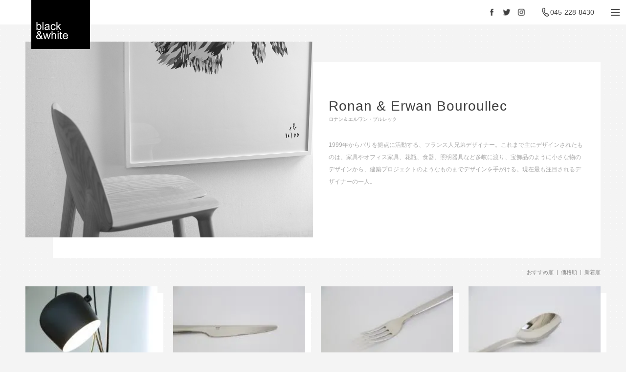

--- FILE ---
content_type: text/html; charset=EUC-JP
request_url: https://online.bkandwh.com/?mode=cate&cbid=2412188&csid=0&page=1
body_size: 10983
content:
<!DOCTYPE html PUBLIC "-//W3C//DTD XHTML 1.0 Transitional//EN" "http://www.w3.org/TR/xhtml1/DTD/xhtml1-transitional.dtd">
<html xmlns:og="http://ogp.me/ns#" xmlns:fb="http://www.facebook.com/2008/fbml" xmlns:mixi="http://mixi-platform.com/ns#" xmlns="http://www.w3.org/1999/xhtml" xml:lang="ja" lang="ja" dir="ltr">
<head>
<meta http-equiv="content-type" content="text/html; charset=euc-jp" />
<meta http-equiv="X-UA-Compatible" content="IE=edge,chrome=1" />
<title>Ronan &amp; Erwan Bouroullec - black and white online store</title>
<meta name="Keywords" content="Ronan &amp; Erwan Bouroullec,ロナン＆エルワン・ブルレック,フランス人,ALESSI,Flos,Magis,Poster," />
<meta name="Description" content="black and white online storeにて取り扱っているRonan &amp; Erwan Bouroullecの商品ページです。" />
<meta name="Author" content="" />
<meta name="Copyright" content="GMOペパボ" />
<meta http-equiv="content-style-type" content="text/css" />
<meta http-equiv="content-script-type" content="text/javascript" />
<link rel="stylesheet" href="https://online.bkandwh.com/css/framework/colormekit.css" type="text/css" />
<link rel="stylesheet" href="https://online.bkandwh.com/css/framework/colormekit-responsive.css" type="text/css" />
<link rel="stylesheet" href="https://img06.shop-pro.jp/PA01131/610/css/9/index.css?cmsp_timestamp=20260110125420" type="text/css" />

<link rel="alternate" type="application/rss+xml" title="rss" href="https://online.bkandwh.com/?mode=rss" />
<link rel="alternate" media="handheld" type="text/html" href="https://online.bkandwh.com/?mode=cate&cbid=2412188&csid=0&page=1" />
<script type="text/javascript" src="//ajax.googleapis.com/ajax/libs/jquery/1.7.2/jquery.min.js" ></script>
<meta property="og:title" content="Ronan &amp; Erwan Bouroullec - black and white online store" />
<meta property="og:description" content="black and white online storeにて取り扱っているRonan &amp; Erwan Bouroullecの商品ページです。" />
<meta property="og:url" content="https://online.bkandwh.com?mode=cate&cbid=2412188&csid=0&page=1" />
<meta property="og:site_name" content="black＆white - interior store YOKOHAMA" />
<meta property="og:image" content=""/>
<script>
  var Colorme = {"page":"product_list","shop":{"account_id":"PA01131610","title":"black\uff06white - interior store YOKOHAMA"},"basket":{"total_price":0,"items":[]},"customer":{"id":null}};

  (function() {
    function insertScriptTags() {
      var scriptTagDetails = [{"src":"https:\/\/cax.channel.io\/color-me\/plugins\/a1d3584b-6b7c-4787-8d45-4d86d9e39124.js","integrity":null}];
      var entry = document.getElementsByTagName('script')[0];

      scriptTagDetails.forEach(function(tagDetail) {
        var script = document.createElement('script');

        script.type = 'text/javascript';
        script.src = tagDetail.src;
        script.async = true;

        if( tagDetail.integrity ) {
          script.integrity = tagDetail.integrity;
          script.setAttribute('crossorigin', 'anonymous');
        }

        entry.parentNode.insertBefore(script, entry);
      })
    }

    window.addEventListener('load', insertScriptTags, false);
  })();
</script>
<script async src="https://zen.one/analytics.js"></script>
</head>
<body>
<meta name="colorme-acc-payload" content="?st=1&pt=10028&ut=2412188,0&at=PA01131610&v=20260117200419&re=&cn=6c2dc42c179d0f9ee915a1d7dac07aef" width="1" height="1" alt="" /><script>!function(){"use strict";Array.prototype.slice.call(document.getElementsByTagName("script")).filter((function(t){return t.src&&t.src.match(new RegExp("dist/acc-track.js$"))})).forEach((function(t){return document.body.removeChild(t)})),function t(c){var r=arguments.length>1&&void 0!==arguments[1]?arguments[1]:0;if(!(r>=c.length)){var e=document.createElement("script");e.onerror=function(){return t(c,r+1)},e.src="https://"+c[r]+"/dist/acc-track.js?rev=3",document.body.appendChild(e)}}(["acclog001.shop-pro.jp","acclog002.shop-pro.jp"])}();</script><div id="page-wrapper">
    <div id="wrapper" class="container-fluid">
        <div id="header-wrapper">
            <div class="header-line-nav">
                <h1 id="header-logo" class="shop-name header-link pull-left">
                    <a class="tab" href="./">black＆white - interior store YOKOHAMA</a>
                </h1>
                                                <ul class="sns">
                    <li>
                        <a href="https://www.facebook.com/bkandwh" target="_blank">Facebook</a>
                    </li>
                    <li>
                        <a href="https://twitter.com/bkandwh_com" target="_blank">Twitter</a>
                    </li>
                    <li>
                        <a href="https://www.instagram.com/blackandwhiteyokohama/" target="_blank">Instagram</a>
                    </li>
                </ul>
                <a href="tel:0452288430" class="phoneto">045-228-8430</a>
                <span class="menuBtn"><span></span></span>
            </div>
            
                        
            <div class="hiddenArea">
                
                <div id="links">
                    <ul>
                                                                        
                        <li class="mailto"><a href="https://bkandwh.shop-pro.jp/customer/inquiries/new">contact</a></li>
                        
                                                
                        <li class="cart">
                            <a href="https://online.bkandwh.com/cart/proxy/basket?shop_id=PA01131610&shop_domain=online.bkandwh.com" class="">0</a>
                        </li>
                        
                        <li class="about">
                            <a href="http://online.bkandwh.com/?mode=f3">ABOUT</a>
                        </li>
                        
                        <li class="mypage">
                            <a href="https://online.bkandwh.com/?mode=myaccount">MY ACCOUNT</a>
                        </li>
                        
                                                
                                                
                    </ul>
                </div>

                <div id="selector">
                    <div id="navCate">
                        <p class="idx">CATEGORY<span>カテゴリー</span></p>
                        <ul class="unstyled">
                             
                                <li>
                                    <a href="https://online.bkandwh.com/?mode=grp&gid=1800945">
                                        light
                                    </a>
                                                                    </li> 
                             
                                <li>
                                    <a href="https://online.bkandwh.com/?mode=grp&gid=1897348">
                                        furniture
                                    </a>
                                                                    </li> 
                             
                                <li>
                                    <a href="https://online.bkandwh.com/?mode=grp&gid=1897349">
                                        tableware
                                    </a>
                                                                    </li> 
                             
                                <li>
                                    <a href="https://online.bkandwh.com/?mode=grp&gid=1897350">
                                        fabric
                                    </a>
                                                                    </li> 
                             
                                <li>
                                    <a href="https://online.bkandwh.com/?mode=grp&gid=1897351">
                                        art / books
                                    </a>
                                                                    </li> 
                             
                                <li>
                                    <a href="https://online.bkandwh.com/?mode=grp&gid=1897352">
                                        etc
                                    </a>
                                                                    </li> 
                             
                                <li>
                                    <a href="https://online.bkandwh.com/?mode=grp&gid=1897353">
                                        used
                                    </a>
                                                                    </li> 
                             
                                <li>
                                    <a href="https://online.bkandwh.com/?mode=grp&gid=1897339">
                                        sale
                                    </a>
                                                                    </li> 
                                                    </ul>
                    </div>
                    <div id="navDesign">
                        <p class="idx">DESIGNER<span>デザイナー</span></p>
                        <ul class="inline">
                           
                                                            <li>
                                    <a href="https://online.bkandwh.com/?mode=cate&cbid=2412191&csid=0">Achille Castiglioni</a>,&nbsp;
                                                                    </li>
                                                            <li>
                                    <a href="https://online.bkandwh.com/?mode=cate&cbid=2719714&csid=0">Achille Castiglioni ・Gianfranco Cavaglià</a>,&nbsp;
                                                                    </li>
                                                            <li>
                                    <a href="https://online.bkandwh.com/?mode=cate&cbid=2970676&csid=0">Akasaki & Vanhuyse</a>,&nbsp;
                                                                    </li>
                                                            <li>
                                    <a href="https://online.bkandwh.com/?mode=cate&cbid=2542726&csid=0">Another Country</a>,&nbsp;
                                                                    </li>
                                                            <li>
                                    <a href="https://online.bkandwh.com/?mode=cate&cbid=2412197&csid=0">Anouk van der Laan</a>,&nbsp;
                                                                    </li>
                                                            <li>
                                    <a href="https://online.bkandwh.com/?mode=cate&cbid=2412200&csid=0">Atelier NL</a>,&nbsp;
                                                                    </li>
                                                            <li>
                                    <a href="https://online.bkandwh.com/?mode=cate&cbid=2957800&csid=0">Bijoy Jain</a>,&nbsp;
                                                                    </li>
                                                            <li>
                                    <a href="https://online.bkandwh.com/?mode=cate&cbid=2957906&csid=0">Bruno Munari</a>,&nbsp;
                                                                    </li>
                                                            <li>
                                    <a href="https://online.bkandwh.com/?mode=cate&cbid=2412698&csid=0">CAROLA VAN DYKE</a>,&nbsp;
                                                                    </li>
                                                            <li>
                                    <a href="https://online.bkandwh.com/?mode=cate&cbid=2951537&csid=0">Carlo Scarpa</a>,&nbsp;
                                                                    </li>
                                                            <li>
                                    <a href="https://online.bkandwh.com/?mode=cate&cbid=2335305&csid=0">christien meindertsma</a>,&nbsp;
                                                                    </li>
                                                            <li>
                                    <a href="https://online.bkandwh.com/?mode=cate&cbid=2412453&csid=0">concrete craft</a>,&nbsp;
                                                                    </li>
                                                            <li>
                                    <a href="https://online.bkandwh.com/?mode=cate&cbid=2451312&csid=0">coco brun</a>,&nbsp;
                                                                    </li>
                                                            <li>
                                    <a href="https://online.bkandwh.com/?mode=cate&cbid=2845888&csid=0">CPRV</a>,&nbsp;
                                                                    </li>
                                                            <li>
                                    <a href="https://online.bkandwh.com/?mode=cate&cbid=2412697&csid=0">Cristian Zuzunaga</a>,&nbsp;
                                                                    </li>
                                                            <li>
                                    <a href="https://online.bkandwh.com/?mode=cate&cbid=2412202&csid=0">Daphna Laurens</a>,&nbsp;
                                                                    </li>
                                                            <li>
                                    <a href="https://online.bkandwh.com/?mode=cate&cbid=2447455&csid=0">David Chipperfield</a>,&nbsp;
                                                                    </li>
                                                            <li>
                                    <a href="https://online.bkandwh.com/?mode=cate&cbid=2412670&csid=0">E.Barber & J.Osgerby</a>,&nbsp;
                                                                    </li>
                                                            <li>
                                    <a href="https://online.bkandwh.com/?mode=cate&cbid=2956045&csid=0">Eneida Lombe Tavares and Joao Xara</a>,&nbsp;
                                                                    </li>
                                                            <li>
                                    <a href="https://online.bkandwh.com/?mode=cate&cbid=2412454&csid=0">Enzo Mari</a>,&nbsp;
                                                                    </li>
                                                            <li>
                                    <a href="https://online.bkandwh.com/?mode=cate&cbid=2447456&csid=0">Ettore Sottsass</a>,&nbsp;
                                                                    </li>
                                                            <li>
                                    <a href="https://online.bkandwh.com/?mode=cate&cbid=2526728&csid=0">Farrah Sit</a>,&nbsp;
                                                                    </li>
                                                            <li>
                                    <a href="https://online.bkandwh.com/?mode=cate&cbid=2830913&csid=0">Faye Toogood</a>,&nbsp;
                                                                    </li>
                                                            <li>
                                    <a href="https://online.bkandwh.com/?mode=cate&cbid=2685482&csid=0">Formafantasma</a>,&nbsp;
                                                                    </li>
                                                            <li>
                                    <a href="https://online.bkandwh.com/?mode=cate&cbid=2412691&csid=0">Gemma Holt</a>,&nbsp;
                                                                    </li>
                                                            <li>
                                    <a href="https://online.bkandwh.com/?mode=cate&cbid=2803405&csid=0">Giovanna Castiglioni</a>,&nbsp;
                                                                    </li>
                                                            <li>
                                    <a href="https://online.bkandwh.com/?mode=cate&cbid=2816242&csid=0">Giulio Iacchetti ・Moreno Dalca</a>,&nbsp;
                                                                    </li>
                                                            <li>
                                    <a href="https://online.bkandwh.com/?mode=cate&cbid=2412671&csid=0">Hella Jongerius</a>,&nbsp;
                                                                    </li>
                                                            <li>
                                    <a href="https://online.bkandwh.com/?mode=cate&cbid=2513405&csid=0">Ian McIntyre</a>,&nbsp;
                                                                    </li>
                                                            <li>
                                    <a href="https://online.bkandwh.com/?mode=cate&cbid=2910172&csid=0">Ilmm</a>,&nbsp;
                                                                    </li>
                                                            <li>
                                    <a href="https://online.bkandwh.com/?mode=cate&cbid=2412687&csid=0">Inga Sempe</a>,&nbsp;
                                                                    </li>
                                                            <li>
                                    <a href="https://online.bkandwh.com/?mode=cate&cbid=2926762&csid=0">Inge Meijer</a>,&nbsp;
                                                                    </li>
                                                            <li>
                                    <a href="https://online.bkandwh.com/?mode=cate&cbid=2803526&csid=0">Itza wood</a>,&nbsp;
                                                                    </li>
                                                            <li>
                                    <a href="https://online.bkandwh.com/?mode=cate&cbid=2412676&csid=0">Jasper Morrison</a>,&nbsp;
                                                                    </li>
                                                            <li>
                                    <a href="https://online.bkandwh.com/?mode=cate&cbid=2830914&csid=0">John Pawson</a>,&nbsp;
                                                                    </li>
                                                            <li>
                                    <a href="https://online.bkandwh.com/?mode=cate&cbid=2836363&csid=0">Julie Richoz</a>,&nbsp;
                                                                    </li>
                                                            <li>
                                    <a href="https://online.bkandwh.com/?mode=cate&cbid=2412681&csid=0"> 倉本 仁</a>,&nbsp;
                                                                    </li>
                                                            <li>
                                    <a href="https://online.bkandwh.com/?mode=cate&cbid=2412692&csid=0">Jolien van Schagen</a>,&nbsp;
                                                                    </li>
                                                            <li>
                                    <a href="https://online.bkandwh.com/?mode=cate&cbid=2507268&csid=0">Kitty van der Mijll Dekker</a>,&nbsp;
                                                                    </li>
                                                            <li>
                                    <a href="https://online.bkandwh.com/?mode=cate&cbid=2412694&csid=0">Kirstie van Noort</a>,&nbsp;
                                                                    </li>
                                                            <li>
                                    <a href="https://online.bkandwh.com/?mode=cate&cbid=2649149&csid=0">Kiva Motnyk</a>,&nbsp;
                                                                    </li>
                                                            <li>
                                    <a href="https://online.bkandwh.com/?mode=cate&cbid=2412485&csid=0">Konstantin Grcic</a>,&nbsp;
                                                                    </li>
                                                            <li>
                                    <a href="https://online.bkandwh.com/?mode=cate&cbid=2576484&csid=0">LO STUDIO</a>,&nbsp;
                                                                    </li>
                                                            <li>
                                    <a href="https://online.bkandwh.com/?mode=cate&cbid=2412666&csid=0">Mae Engelgeer</a>,&nbsp;
                                                                    </li>
                                                            <li>
                                    <a href="https://online.bkandwh.com/?mode=cate&cbid=2412693&csid=0">Mara Skujeniece</a>,&nbsp;
                                                                    </li>
                                                            <li>
                                    <a href="https://online.bkandwh.com/?mode=cate&cbid=2447462&csid=0">Marc Newson</a>,&nbsp;
                                                                    </li>
                                                            <li>
                                    <a href="https://online.bkandwh.com/?mode=cate&cbid=2776305&csid=0">Marcel Duchamp</a>,&nbsp;
                                                                    </li>
                                                            <li>
                                    <a href="https://online.bkandwh.com/?mode=cate&cbid=2687775&csid=0">Marina Bautier</a>,&nbsp;
                                                                    </li>
                                                            <li>
                                    <a href="https://online.bkandwh.com/?mode=cate&cbid=2412669&csid=0">Martino Gamper</a>,&nbsp;
                                                                    </li>
                                                            <li>
                                    <a href="https://online.bkandwh.com/?mode=cate&cbid=2896369&csid=0">OROS</a>,&nbsp;
                                                                    </li>
                                                            <li>
                                    <a href="https://online.bkandwh.com/?mode=cate&cbid=2952549&csid=0">Otti Berger</a>,&nbsp;
                                                                    </li>
                                                            <li>
                                    <a href="https://online.bkandwh.com/?mode=cate&cbid=2412493&csid=0">OYYO</a>,&nbsp;
                                                                    </li>
                                                            <li>
                                    <a href="https://online.bkandwh.com/?mode=cate&cbid=2800244&csid=0">Paul Coenen</a>,&nbsp;
                                                                    </li>
                                                            <li>
                                    <a href="https://online.bkandwh.com/?mode=cate&cbid=2021665&csid=0">Pauline Deltour</a>,&nbsp;
                                                                    </li>
                                                            <li>
                                    <a href="https://online.bkandwh.com/?mode=cate&cbid=2412674&csid=0">PePe Heykoop</a>,&nbsp;
                                                                    </li>
                                                            <li>
                                    <a href="https://online.bkandwh.com/?mode=cate&cbid=2581540&csid=0">Philippe Malouin</a>,&nbsp;
                                                                    </li>
                                                            <li>
                                    <a href="https://online.bkandwh.com/?mode=cate&cbid=2412487&csid=0">PIET HEIN EEK</a>,&nbsp;
                                                                    </li>
                                                            <li>
                                    <a href="https://online.bkandwh.com/?mode=cate&cbid=2412195&csid=0">Raw Color</a>,&nbsp;
                                                                    </li>
                                                            <li>
                                    <a href="https://online.bkandwh.com/?mode=cate&cbid=2447471&csid=0">Rhonda Drakeford</a>,&nbsp;
                                                                    </li>
                                                            <li>
                                    <a href="https://online.bkandwh.com/?mode=cate&cbid=2412188&csid=0">Ronan & Erwan Bouroullec</a>,&nbsp;
                                                                    </li>
                                                            <li>
                                    <a href="https://online.bkandwh.com/?mode=cate&cbid=2634695&csid=0">SAITO WOOD</a>,&nbsp;
                                                                    </li>
                                                            <li>
                                    <a href="https://online.bkandwh.com/?mode=cate&cbid=2842084&csid=0">Saskia Diez</a>,&nbsp;
                                                                    </li>
                                                            <li>
                                    <a href="https://online.bkandwh.com/?mode=cate&cbid=2412667&csid=0">Scholten & Baijings</a>,&nbsp;
                                                                    </li>
                                                            <li>
                                    <a href="https://online.bkandwh.com/?mode=cate&cbid=2412483&csid=0">藤城 成貴</a>,&nbsp;
                                                                    </li>
                                                            <li>
                                    <a href="https://online.bkandwh.com/?mode=cate&cbid=2915598&csid=0">SeeAllThis</a>,&nbsp;
                                                                    </li>
                                                            <li>
                                    <a href="https://online.bkandwh.com/?mode=cate&cbid=2412685&csid=0">Simone Post</a>,&nbsp;
                                                                    </li>
                                                            <li>
                                    <a href="https://online.bkandwh.com/?mode=cate&cbid=2777478&csid=0">SmithMatthias</a>,&nbsp;
                                                                    </li>
                                                            <li>
                                    <a href="https://online.bkandwh.com/?mode=cate&cbid=2937211&csid=0">Sophie Calle</a>,&nbsp;
                                                                    </li>
                                                            <li>
                                    <a href="https://online.bkandwh.com/?mode=cate&cbid=2412684&csid=0">Studio Job</a>,&nbsp;
                                                                    </li>
                                                            <li>
                                    <a href="https://online.bkandwh.com/?mode=cate&cbid=2412686&csid=0">Studio Truly Truly</a>,&nbsp;
                                                                    </li>
                                                            <li>
                                    <a href="https://online.bkandwh.com/?mode=cate&cbid=2918838&csid=0">TEIXIDORS</a>,&nbsp;
                                                                    </li>
                                                            <li>
                                    <a href="https://online.bkandwh.com/?mode=cate&cbid=2838000&csid=0">Tomoko Azumi / TNA Design Studio</a>,&nbsp;
                                                                    </li>
                                                            <li>
                                    <a href="https://online.bkandwh.com/?mode=cate&cbid=2921638&csid=0">寺山 紀彦</a>,&nbsp;
                                                                    </li>
                                                            <li>
                                    <a href="https://online.bkandwh.com/?mode=cate&cbid=2447469&csid=0">TON R&D</a>,&nbsp;
                                                                    </li>
                                                            <li>
                                    <a href="https://online.bkandwh.com/?mode=cate&cbid=2963748&csid=0">多木 陽介</a>,&nbsp;
                                                                    </li>
                                                            <li>
                                    <a href="https://online.bkandwh.com/?mode=cate&cbid=2472883&csid=0">TAIYO ONORATO & NICO KREBS</a>,&nbsp;
                                                                    </li>
                                                            <li>
                                    <a href="https://online.bkandwh.com/?mode=cate&cbid=2412678&csid=0">角田 陽太</a>,&nbsp;
                                                                    </li>
                                                            <li>
                                    <a href="https://online.bkandwh.com/?mode=cate&cbid=2711118&csid=0">Willi Glaeser</a>,&nbsp;
                                                                    </li>
                            
                        </ul>
                    </div>
                </div>
                
                <form action="https://online.bkandwh.com/" method="GET" id="search">
                    <input type="hidden" name="mode" value="srh" />
                    <div class="hidden_search">
                        <input type="text" name="keyword" id="sp-searchtext" accesskey="s" value="" />
                        <button type="submit"></button>
                    </div>
                </form>
                
            </div>
        </div>
        
        <div id="container">
            <div id="product-srh" class="container">
   
            <div id="pickUp" class="row">
            <div class="col col-xs-12 col-lg-6">
                <span class="pkup_img" style="background-image: url('https://img06.shop-pro.jp/PA01131/610/etc/Bouroullec.JPG?cmsp_timestamp=20180814175610');"></span>
            </div>
            <div class="col col-xs-12 col-lg-6">
                <div class="pkup_txt">
                    <div class="row">
                        <h3>
                            Ronan &amp; Erwan Bouroullec
                            <span>ロナン＆エルワン・ブルレック</span>
                        </h3>
                        <p>
                            1999年からパリを拠点に活動する、フランス人兄弟デザイナー。これまで主にデザインされたものは、家具やオフィス家具、花瓶、食器、照明器具など多岐に渡り、宝飾品のように小さな物のデザインから、建築プロジェクトのようなものまでデザインを手がける。現在最も注目されるデザイナーの一人。
                        </p>
                    </div>
                </div>
            </div>
        </div>
        <div class="row sort_right">
            <div class="col col-lg-12">
                                    <p class="prd-lst-sort">
                        おすすめ順
                                                &nbsp;|&nbsp;
                                                    <a href="?mode=cate&cbid=2412188&csid=0&sort=p">価格順</a>                        &nbsp;|&nbsp;
                                                    <a href="?mode=cate&cbid=2412188&csid=0&sort=n">新着順</a>                    </p>
                            </div>
        </div>
     
      <ul class="prd-lst">
              <li class="prd-lst-unit">
          <a href="?pid=65700770" class="prd_lst_link">
                          <img src="https://img06.shop-pro.jp/PA01131/610/product/65700770_th.jpg?20131024143424" class="prd-lst-img" alt="AIM (black)" />
                          <div class="prd_lst_info">
                  <span class="prd-lst-name">
                    AIM (black)
                  </span>
                                                          <span class="prd-lst-price">
                      126,000円(税込138,600円)
                    </span>
                                                    </div>
            </a>
        </li>
              <li class="prd-lst-unit">
          <a href="?pid=52952599" class="prd_lst_link">
                          <img src="https://img06.shop-pro.jp/PA01131/610/product/52952599_th.jpg?20121214131854" class="prd-lst-img" alt="Ovale "table knife"" />
                          <div class="prd_lst_info">
                  <span class="prd-lst-name">
                    Ovale "table knife"
                  </span>
                                      <span class="prd-lst-soldout">
                      SOLD OUT
                    </span>
                                </div>
            </a>
        </li>
              <li class="prd-lst-unit">
          <a href="?pid=52952730" class="prd_lst_link">
                          <img src="https://img06.shop-pro.jp/PA01131/610/product/52952730_th.jpg?20121214132207" class="prd-lst-img" alt="Ovale "table fork"" />
                          <div class="prd_lst_info">
                  <span class="prd-lst-name">
                    Ovale "table fork"
                  </span>
                                      <span class="prd-lst-soldout">
                      SOLD OUT
                    </span>
                                </div>
            </a>
        </li>
              <li class="prd-lst-unit">
          <a href="?pid=52952119" class="prd_lst_link">
                          <img src="https://img06.shop-pro.jp/PA01131/610/product/52952119_th.jpg?20121214131101" class="prd-lst-img" alt="Ovale "table spoon"" />
                          <div class="prd_lst_info">
                  <span class="prd-lst-name">
                    Ovale "table spoon"
                  </span>
                                      <span class="prd-lst-soldout">
                      SOLD OUT
                    </span>
                                </div>
            </a>
        </li>
              <li class="prd-lst-unit">
          <a href="?pid=52928505" class="prd_lst_link">
                          <img src="https://img06.shop-pro.jp/PA01131/610/product/52928505_th.jpg?20121213171516" class="prd-lst-img" alt="Ovale "coffee spoon"" />
                          <div class="prd_lst_info">
                  <span class="prd-lst-name">
                    Ovale "coffee spoon"
                  </span>
                                      <span class="prd-lst-soldout">
                      SOLD OUT
                    </span>
                                </div>
            </a>
        </li>
              <li class="prd-lst-unit">
          <a href="?pid=33067426" class="prd_lst_link">
                          <img src="https://img06.shop-pro.jp/PA01131/610/product/33067426_th.jpg?cmsp_timestamp=20180814220335" class="prd-lst-img" alt="Ovale "saucer for mocha"" />
                          <div class="prd_lst_info">
                  <span class="prd-lst-name">
                    Ovale "saucer for mocha"
                  </span>
                                      <span class="prd-lst-soldout">
                      SOLD OUT
                    </span>
                                </div>
            </a>
        </li>
              <li class="prd-lst-unit">
          <a href="?pid=33067951" class="prd_lst_link">
                          <img src="https://img06.shop-pro.jp/PA01131/610/product/33067951_th.jpg?cmsp_timestamp=20180814220742" class="prd-lst-img" alt="Ovale "saucer for tea cup"" />
                          <div class="prd_lst_info">
                  <span class="prd-lst-name">
                    Ovale "saucer for tea cup"
                  </span>
                                      <span class="prd-lst-soldout">
                      SOLD OUT
                    </span>
                                </div>
            </a>
        </li>
              <li class="prd-lst-unit">
          <a href="?pid=33064529" class="prd_lst_link">
                          <img src="https://img06.shop-pro.jp/PA01131/610/product/33064529_th.jpg?cmsp_timestamp=20180814214654" class="prd-lst-img" alt="Ovale "soy sauce plate"" />
                          <div class="prd_lst_info">
                  <span class="prd-lst-name">
                    Ovale "soy sauce plate"
                  </span>
                                      <span class="prd-lst-soldout">
                      SOLD OUT
                    </span>
                                </div>
            </a>
        </li>
              <li class="prd-lst-unit">
          <a href="?pid=33062219" class="prd_lst_link">
                          <img src="https://img06.shop-pro.jp/PA01131/610/product/33062219_th.jpg?cmsp_timestamp=20180814213816" class="prd-lst-img" alt="Ovale "flat plate"" />
                          <div class="prd_lst_info">
                  <span class="prd-lst-name">
                    Ovale "flat plate"
                  </span>
                                      <span class="prd-lst-soldout">
                      SOLD OUT
                    </span>
                                </div>
            </a>
        </li>
              <li class="prd-lst-unit">
          <a href="?pid=33064702" class="prd_lst_link">
                          <img src="https://img06.shop-pro.jp/PA01131/610/product/33064702_th.jpg?cmsp_timestamp=20180814215842" class="prd-lst-img" alt="Ovale "square serving plate"" />
                          <div class="prd_lst_info">
                  <span class="prd-lst-name">
                    Ovale "square serving plate"
                  </span>
                                      <span class="prd-lst-soldout">
                      SOLD OUT
                    </span>
                                </div>
            </a>
        </li>
              <li class="prd-lst-unit">
          <a href="?pid=33063790" class="prd_lst_link">
                          <img src="https://img06.shop-pro.jp/PA01131/610/product/33063790_th.jpg?cmsp_timestamp=20180814215118" class="prd-lst-img" alt="Ovale "soup plate"" />
                          <div class="prd_lst_info">
                  <span class="prd-lst-name">
                    Ovale "soup plate"
                  </span>
                                      <span class="prd-lst-soldout">
                      SOLD OUT
                    </span>
                                </div>
            </a>
        </li>
          </ul>
    
    <div class="prd-lst-pager">
        <ul class="">
            <li>
                                    <span class="btn btn-02 disabled">&lt;</span>
                            </li>
            <li>
                <div class="prd-lst-pos">
                    <span class="this_p">
                        1 - 11
                    </span>
                    <span class="total_p">
                        11
                    </span>
                </div>
            </li>
            <li>
                                    <span class="btn btn-02 disabled">&gt;</span>
                            </li>
        </ul>
    </div>
    
  
</div>            
            <div id="cateArea">
                <div class="container">
                    <h2 class="idx">CATEGORY<span>カテゴリー</span></h2>
                    <div class="row">
                        <div class="col col-lg-12">
                            <ul id="cateSelector" class="unstyled">
                               
                                                                    <li>
                                        <a href="https://online.bkandwh.com/?mode=grp&gid=1800945">
                                            <div class="inner">
                                                <p>light</p>
                                                <span style="background-image: url('https://img06.shop-pro.jp/PA01131/610/category/g_1800945.jpg?cmsp_timestamp=20180712125108'); "></span>
                                            </div>
                                        </a>
                                    </li> 
                                                                    <li>
                                        <a href="https://online.bkandwh.com/?mode=grp&gid=1897348">
                                            <div class="inner">
                                                <p>furniture</p>
                                                <span style="background-image: url('https://img06.shop-pro.jp/PA01131/610/category/g_1897348.jpg?cmsp_timestamp=20180712125127'); "></span>
                                            </div>
                                        </a>
                                    </li> 
                                                                    <li>
                                        <a href="https://online.bkandwh.com/?mode=grp&gid=1897349">
                                            <div class="inner">
                                                <p>tableware</p>
                                                <span style="background-image: url('https://img06.shop-pro.jp/PA01131/610/category/g_1897349.jpg?cmsp_timestamp=20191114142215'); "></span>
                                            </div>
                                        </a>
                                    </li> 
                                                                    <li>
                                        <a href="https://online.bkandwh.com/?mode=grp&gid=1897350">
                                            <div class="inner">
                                                <p>fabric</p>
                                                <span style="background-image: url('https://img06.shop-pro.jp/PA01131/610/category/g_1897350.jpg?cmsp_timestamp=20191114142215'); "></span>
                                            </div>
                                        </a>
                                    </li> 
                                                                    <li>
                                        <a href="https://online.bkandwh.com/?mode=grp&gid=1897351">
                                            <div class="inner">
                                                <p>art / books</p>
                                                <span style="background-image: url('https://img06.shop-pro.jp/PA01131/610/category/g_1897351.jpg?cmsp_timestamp=20201223150741'); "></span>
                                            </div>
                                        </a>
                                    </li> 
                                                                    <li>
                                        <a href="https://online.bkandwh.com/?mode=grp&gid=1897352">
                                            <div class="inner">
                                                <p>etc</p>
                                                <span style="background-image: url('https://img06.shop-pro.jp/PA01131/610/category/g_1897352.jpg?cmsp_timestamp=20180712125830'); "></span>
                                            </div>
                                        </a>
                                    </li> 
                                                                    <li>
                                        <a href="https://online.bkandwh.com/?mode=grp&gid=1897353">
                                            <div class="inner">
                                                <p>used</p>
                                                <span style="background-image: url('https://img06.shop-pro.jp/PA01131/610/category/g_1897353.jpg?cmsp_timestamp=20190406142446'); "></span>
                                            </div>
                                        </a>
                                    </li> 
                                                                    <li>
                                        <a href="https://online.bkandwh.com/?mode=grp&gid=1897339">
                                            <div class="inner">
                                                <p>sale</p>
                                                <span style="background-image: url('https://img06.shop-pro.jp/PA01131/610/category/g_1897339.png?cmsp_timestamp=20190406142446'); "></span>
                                            </div>
                                        </a>
                                    </li> 
                                                                
                            </ul>
                        </div>
                    </div>
                </div>
            </div>
            
            <div id="designerArea">
                <div class="container">
                    <h2 class="idx">DESIGNER<span>デザイナー</span></h2>
                    <div class="">
                        <ul class="unstyled inline">
                                                            <li>
                                    <a href="https://online.bkandwh.com/?mode=cate&cbid=2412191&csid=0">Achille Castiglioni</a>,&nbsp;
                                                                    </li>
                                                            <li>
                                    <a href="https://online.bkandwh.com/?mode=cate&cbid=2719714&csid=0">Achille Castiglioni ・Gianfranco Cavaglià</a>,&nbsp;
                                                                    </li>
                                                            <li>
                                    <a href="https://online.bkandwh.com/?mode=cate&cbid=2970676&csid=0">Akasaki & Vanhuyse</a>,&nbsp;
                                                                    </li>
                                                            <li>
                                    <a href="https://online.bkandwh.com/?mode=cate&cbid=2542726&csid=0">Another Country</a>,&nbsp;
                                                                    </li>
                                                            <li>
                                    <a href="https://online.bkandwh.com/?mode=cate&cbid=2412197&csid=0">Anouk van der Laan</a>,&nbsp;
                                                                    </li>
                                                            <li>
                                    <a href="https://online.bkandwh.com/?mode=cate&cbid=2412200&csid=0">Atelier NL</a>,&nbsp;
                                                                    </li>
                                                            <li>
                                    <a href="https://online.bkandwh.com/?mode=cate&cbid=2957800&csid=0">Bijoy Jain</a>,&nbsp;
                                                                    </li>
                                                            <li>
                                    <a href="https://online.bkandwh.com/?mode=cate&cbid=2957906&csid=0">Bruno Munari</a>,&nbsp;
                                                                    </li>
                                                            <li>
                                    <a href="https://online.bkandwh.com/?mode=cate&cbid=2412698&csid=0">CAROLA VAN DYKE</a>,&nbsp;
                                                                    </li>
                                                            <li>
                                    <a href="https://online.bkandwh.com/?mode=cate&cbid=2951537&csid=0">Carlo Scarpa</a>,&nbsp;
                                                                    </li>
                                                            <li>
                                    <a href="https://online.bkandwh.com/?mode=cate&cbid=2335305&csid=0">christien meindertsma</a>,&nbsp;
                                                                    </li>
                                                            <li>
                                    <a href="https://online.bkandwh.com/?mode=cate&cbid=2412453&csid=0">concrete craft</a>,&nbsp;
                                                                    </li>
                                                            <li>
                                    <a href="https://online.bkandwh.com/?mode=cate&cbid=2451312&csid=0">coco brun</a>,&nbsp;
                                                                    </li>
                                                            <li>
                                    <a href="https://online.bkandwh.com/?mode=cate&cbid=2845888&csid=0">CPRV</a>,&nbsp;
                                                                    </li>
                                                            <li>
                                    <a href="https://online.bkandwh.com/?mode=cate&cbid=2412697&csid=0">Cristian Zuzunaga</a>,&nbsp;
                                                                    </li>
                                                            <li>
                                    <a href="https://online.bkandwh.com/?mode=cate&cbid=2412202&csid=0">Daphna Laurens</a>,&nbsp;
                                                                    </li>
                                                            <li>
                                    <a href="https://online.bkandwh.com/?mode=cate&cbid=2447455&csid=0">David Chipperfield</a>,&nbsp;
                                                                    </li>
                                                            <li>
                                    <a href="https://online.bkandwh.com/?mode=cate&cbid=2412670&csid=0">E.Barber & J.Osgerby</a>,&nbsp;
                                                                    </li>
                                                            <li>
                                    <a href="https://online.bkandwh.com/?mode=cate&cbid=2956045&csid=0">Eneida Lombe Tavares and Joao Xara</a>,&nbsp;
                                                                    </li>
                                                            <li>
                                    <a href="https://online.bkandwh.com/?mode=cate&cbid=2412454&csid=0">Enzo Mari</a>,&nbsp;
                                                                    </li>
                                                            <li>
                                    <a href="https://online.bkandwh.com/?mode=cate&cbid=2447456&csid=0">Ettore Sottsass</a>,&nbsp;
                                                                    </li>
                                                            <li>
                                    <a href="https://online.bkandwh.com/?mode=cate&cbid=2526728&csid=0">Farrah Sit</a>,&nbsp;
                                                                    </li>
                                                            <li>
                                    <a href="https://online.bkandwh.com/?mode=cate&cbid=2830913&csid=0">Faye Toogood</a>,&nbsp;
                                                                    </li>
                                                            <li>
                                    <a href="https://online.bkandwh.com/?mode=cate&cbid=2685482&csid=0">Formafantasma</a>,&nbsp;
                                                                    </li>
                                                            <li>
                                    <a href="https://online.bkandwh.com/?mode=cate&cbid=2412691&csid=0">Gemma Holt</a>,&nbsp;
                                                                    </li>
                                                            <li>
                                    <a href="https://online.bkandwh.com/?mode=cate&cbid=2803405&csid=0">Giovanna Castiglioni</a>,&nbsp;
                                                                    </li>
                                                            <li>
                                    <a href="https://online.bkandwh.com/?mode=cate&cbid=2816242&csid=0">Giulio Iacchetti ・Moreno Dalca</a>,&nbsp;
                                                                    </li>
                                                            <li>
                                    <a href="https://online.bkandwh.com/?mode=cate&cbid=2412671&csid=0">Hella Jongerius</a>,&nbsp;
                                                                    </li>
                                                            <li>
                                    <a href="https://online.bkandwh.com/?mode=cate&cbid=2513405&csid=0">Ian McIntyre</a>,&nbsp;
                                                                    </li>
                                                            <li>
                                    <a href="https://online.bkandwh.com/?mode=cate&cbid=2910172&csid=0">Ilmm</a>,&nbsp;
                                                                    </li>
                                                            <li>
                                    <a href="https://online.bkandwh.com/?mode=cate&cbid=2412687&csid=0">Inga Sempe</a>,&nbsp;
                                                                    </li>
                                                            <li>
                                    <a href="https://online.bkandwh.com/?mode=cate&cbid=2926762&csid=0">Inge Meijer</a>,&nbsp;
                                                                    </li>
                                                            <li>
                                    <a href="https://online.bkandwh.com/?mode=cate&cbid=2803526&csid=0">Itza wood</a>,&nbsp;
                                                                    </li>
                                                            <li>
                                    <a href="https://online.bkandwh.com/?mode=cate&cbid=2412676&csid=0">Jasper Morrison</a>,&nbsp;
                                                                    </li>
                                                            <li>
                                    <a href="https://online.bkandwh.com/?mode=cate&cbid=2830914&csid=0">John Pawson</a>,&nbsp;
                                                                    </li>
                                                            <li>
                                    <a href="https://online.bkandwh.com/?mode=cate&cbid=2836363&csid=0">Julie Richoz</a>,&nbsp;
                                                                    </li>
                                                            <li>
                                    <a href="https://online.bkandwh.com/?mode=cate&cbid=2412681&csid=0"> 倉本 仁</a>,&nbsp;
                                                                    </li>
                                                            <li>
                                    <a href="https://online.bkandwh.com/?mode=cate&cbid=2412692&csid=0">Jolien van Schagen</a>,&nbsp;
                                                                    </li>
                                                            <li>
                                    <a href="https://online.bkandwh.com/?mode=cate&cbid=2507268&csid=0">Kitty van der Mijll Dekker</a>,&nbsp;
                                                                    </li>
                                                            <li>
                                    <a href="https://online.bkandwh.com/?mode=cate&cbid=2412694&csid=0">Kirstie van Noort</a>,&nbsp;
                                                                    </li>
                                                            <li>
                                    <a href="https://online.bkandwh.com/?mode=cate&cbid=2649149&csid=0">Kiva Motnyk</a>,&nbsp;
                                                                    </li>
                                                            <li>
                                    <a href="https://online.bkandwh.com/?mode=cate&cbid=2412485&csid=0">Konstantin Grcic</a>,&nbsp;
                                                                    </li>
                                                            <li>
                                    <a href="https://online.bkandwh.com/?mode=cate&cbid=2576484&csid=0">LO STUDIO</a>,&nbsp;
                                                                    </li>
                                                            <li>
                                    <a href="https://online.bkandwh.com/?mode=cate&cbid=2412666&csid=0">Mae Engelgeer</a>,&nbsp;
                                                                    </li>
                                                            <li>
                                    <a href="https://online.bkandwh.com/?mode=cate&cbid=2412693&csid=0">Mara Skujeniece</a>,&nbsp;
                                                                    </li>
                                                            <li>
                                    <a href="https://online.bkandwh.com/?mode=cate&cbid=2447462&csid=0">Marc Newson</a>,&nbsp;
                                                                    </li>
                                                            <li>
                                    <a href="https://online.bkandwh.com/?mode=cate&cbid=2776305&csid=0">Marcel Duchamp</a>,&nbsp;
                                                                    </li>
                                                            <li>
                                    <a href="https://online.bkandwh.com/?mode=cate&cbid=2687775&csid=0">Marina Bautier</a>,&nbsp;
                                                                    </li>
                                                            <li>
                                    <a href="https://online.bkandwh.com/?mode=cate&cbid=2412669&csid=0">Martino Gamper</a>,&nbsp;
                                                                    </li>
                                                            <li>
                                    <a href="https://online.bkandwh.com/?mode=cate&cbid=2896369&csid=0">OROS</a>,&nbsp;
                                                                    </li>
                                                            <li>
                                    <a href="https://online.bkandwh.com/?mode=cate&cbid=2952549&csid=0">Otti Berger</a>,&nbsp;
                                                                    </li>
                                                            <li>
                                    <a href="https://online.bkandwh.com/?mode=cate&cbid=2412493&csid=0">OYYO</a>,&nbsp;
                                                                    </li>
                                                            <li>
                                    <a href="https://online.bkandwh.com/?mode=cate&cbid=2800244&csid=0">Paul Coenen</a>,&nbsp;
                                                                    </li>
                                                            <li>
                                    <a href="https://online.bkandwh.com/?mode=cate&cbid=2021665&csid=0">Pauline Deltour</a>,&nbsp;
                                                                    </li>
                                                            <li>
                                    <a href="https://online.bkandwh.com/?mode=cate&cbid=2412674&csid=0">PePe Heykoop</a>,&nbsp;
                                                                    </li>
                                                            <li>
                                    <a href="https://online.bkandwh.com/?mode=cate&cbid=2581540&csid=0">Philippe Malouin</a>,&nbsp;
                                                                    </li>
                                                            <li>
                                    <a href="https://online.bkandwh.com/?mode=cate&cbid=2412487&csid=0">PIET HEIN EEK</a>,&nbsp;
                                                                    </li>
                                                            <li>
                                    <a href="https://online.bkandwh.com/?mode=cate&cbid=2412195&csid=0">Raw Color</a>,&nbsp;
                                                                    </li>
                                                            <li>
                                    <a href="https://online.bkandwh.com/?mode=cate&cbid=2447471&csid=0">Rhonda Drakeford</a>,&nbsp;
                                                                    </li>
                                                            <li>
                                    <a href="https://online.bkandwh.com/?mode=cate&cbid=2412188&csid=0">Ronan & Erwan Bouroullec</a>,&nbsp;
                                                                    </li>
                                                            <li>
                                    <a href="https://online.bkandwh.com/?mode=cate&cbid=2634695&csid=0">SAITO WOOD</a>,&nbsp;
                                                                    </li>
                                                            <li>
                                    <a href="https://online.bkandwh.com/?mode=cate&cbid=2842084&csid=0">Saskia Diez</a>,&nbsp;
                                                                    </li>
                                                            <li>
                                    <a href="https://online.bkandwh.com/?mode=cate&cbid=2412667&csid=0">Scholten & Baijings</a>,&nbsp;
                                                                    </li>
                                                            <li>
                                    <a href="https://online.bkandwh.com/?mode=cate&cbid=2412483&csid=0">藤城 成貴</a>,&nbsp;
                                                                    </li>
                                                            <li>
                                    <a href="https://online.bkandwh.com/?mode=cate&cbid=2915598&csid=0">SeeAllThis</a>,&nbsp;
                                                                    </li>
                                                            <li>
                                    <a href="https://online.bkandwh.com/?mode=cate&cbid=2412685&csid=0">Simone Post</a>,&nbsp;
                                                                    </li>
                                                            <li>
                                    <a href="https://online.bkandwh.com/?mode=cate&cbid=2777478&csid=0">SmithMatthias</a>,&nbsp;
                                                                    </li>
                                                            <li>
                                    <a href="https://online.bkandwh.com/?mode=cate&cbid=2937211&csid=0">Sophie Calle</a>,&nbsp;
                                                                    </li>
                                                            <li>
                                    <a href="https://online.bkandwh.com/?mode=cate&cbid=2412684&csid=0">Studio Job</a>,&nbsp;
                                                                    </li>
                                                            <li>
                                    <a href="https://online.bkandwh.com/?mode=cate&cbid=2412686&csid=0">Studio Truly Truly</a>,&nbsp;
                                                                    </li>
                                                            <li>
                                    <a href="https://online.bkandwh.com/?mode=cate&cbid=2918838&csid=0">TEIXIDORS</a>,&nbsp;
                                                                    </li>
                                                            <li>
                                    <a href="https://online.bkandwh.com/?mode=cate&cbid=2838000&csid=0">Tomoko Azumi / TNA Design Studio</a>,&nbsp;
                                                                    </li>
                                                            <li>
                                    <a href="https://online.bkandwh.com/?mode=cate&cbid=2921638&csid=0">寺山 紀彦</a>,&nbsp;
                                                                    </li>
                                                            <li>
                                    <a href="https://online.bkandwh.com/?mode=cate&cbid=2447469&csid=0">TON R&D</a>,&nbsp;
                                                                    </li>
                                                            <li>
                                    <a href="https://online.bkandwh.com/?mode=cate&cbid=2963748&csid=0">多木 陽介</a>,&nbsp;
                                                                    </li>
                                                            <li>
                                    <a href="https://online.bkandwh.com/?mode=cate&cbid=2472883&csid=0">TAIYO ONORATO & NICO KREBS</a>,&nbsp;
                                                                    </li>
                                                            <li>
                                    <a href="https://online.bkandwh.com/?mode=cate&cbid=2412678&csid=0">角田 陽太</a>,&nbsp;
                                                                    </li>
                                                            <li>
                                    <a href="https://online.bkandwh.com/?mode=cate&cbid=2711118&csid=0">Willi Glaeser</a>,&nbsp;
                                                                    </li>
                                                    </ul>
                    </div>
                </div>
            </div>
            
            <div id="accessArea">
                <div class="container">
                    <h2 class="idx">ACCESS<span>アクセス</span></h2>
                    <div class="row">
                       
                        <div class="col col-lg-4 col-md-6 col-sm-12 col-xs-12 center">
                            <div id="shopInfo">
                                <div class="inner">
                                    <div class="row">
                                        <dl class="information">
                                            <dt class="add">ADDRESS</dt>
                                            <dd class="add">
                                                神奈川県横浜市中区山下町276-1 <br>
                                                カネサカビル2F
                                            </dd>
                                            <dt class="tel">TEL</dt>
                                            <dd>
                                                <a href="tel:0452288430">045-228-8430</a>
                                            </dd>
                                            <dt class="mail">MAIL</dt>
                                            <dd>
                                                <a href="mailto:info@bkandwh.com">info@bkandwh.com</a>
                                            </dd>
                                        </dl>
                                    </div>
                                    <div class="row">
                                        <dl class="hours">
                                            <dt>
                                                <span>OPEN</span>
                                            </dt>
                                            <dd>
                                                <ul>
                                                    <li>12:00 ~ 18:00 [金,土,日,祝]</li>
                                                    <li>※火&#12316;木曜/メール事前予約制</li>
                                                </ul>
                                            </dd>
                                            <dt>
                                                <span>CLOSE</span>
                                            </dt>
                                            <dd>
                                                月曜日
                                            </dd>
                                            <!--
                                            <dt class="news">
                                                <span>NEWS</span>
                                            </dt>
                                            <dd class="news">
                                                
                                              12月27日-2026年1月6日(年末年始休業)
                                                
                                            </dd>
                                            -->
                                            <dt class="nearest">
                                                <span>最寄駅</span>
                                            </dt>
                                            <dd class="nearest">
                                                <ul>
                                                    <li>みなとみらい線 / 元町中華街駅 4番出口より徒歩約10分</li>
                                                    <li>JR京浜東北・根岸線 / 石川町駅南口より、徒歩約5分</li>
                                                </ul>
                                            </dd>
                                        </dl>
                                    </div>
                                </div>
                            </div>
                        </div>
                        
                        <div class="col col-lg-8 col-md-6 col-sm-12 col-xs-12">
                            <div id="map">
                                <a href="https://goo.gl/maps/ReS269X6g712" class="btn" target="_blank">→ GOOGLE MAP</a>
                            </div>
                        </div>
                        
                    </div>
                </div>
            </div>
            
            <div id="pressArea">
                <div class="container">
                    <h2 class="idx">PRESS<span>掲載誌</span></h2>
                    <div class="press_thumbs">
                        <div class="each_press">
                            <a href="http://online.bkandwh.com/?tid=4&mode=f1">
                                <img alt="" src="https://img06.shop-pro.jp/PA01131/610/etc/2019popeye-feb.JPG?cmsp_timestamp=20190130174408" />
                            </a>
                            <dl>
                                <dt>
                                    <h3>POPEYE / FEBRUARY 2019</h3>
                                </dt>
                                <dd>
                                    forget me not "Reversible"
                                </dd>
                            </dl>
                        </div>
                        <div class="each_press">
                            <a href="http://online.bkandwh.com/?tid=4&mode=f1">
                                <img alt="" src="https://img06.shop-pro.jp/PA01131/610/etc/20181127casa2.jpg?cmsp_timestamp=20190130173853" />
                            </a>
                            <dl>
                                <dt>
                                    <h3>CasaBRUTUS web バカラで彩るインテリア術/2018.11.26</h3>
                                </dt>
                                <dd>
                                    "OYYO NO2 Ostra""forget me not"
                                </dd>
                            </dl>
                        </div>
                        <div class="each_press">
                            <a href="http://online.bkandwh.com/?tid=4&mode=f1">
                                <img alt="" src="https://img06.shop-pro.jp/PA01131/610/etc/2018otona-december.JPG?cmsp_timestamp=20190130171736" />
                            </a>
                            <dl>
                                <dt>
                                    <h3>大人のおしゃれ手帖 / DECEMBER 2018</h3>
                                </dt>
                                <dd>
                                    "shop information"
                                </dd>
                            </dl>
                        </div>
                        <div class="each_press">
                            <a href="http://online.bkandwh.com/?tid=4&mode=f1">
                                <img alt="" src="https://img06.shop-pro.jp/PA01131/610/etc/2018milk-fallwinter.JPG?cmsp_timestamp=20190130170308" />
                            </a>
                            <dl>
                                <dt>
                                    <h3>Milk MAGAZINE JP / Autumn-Winter 2018</h3>
                                </dt>
                                <dd>
                                    forget me not "Reversible" etc...
                                </dd>
                            </dl>
                        </div>
                    </div>
                </div>
            </div>
            
        </div>
        
        <div id="footer-wrapper">
            <div class="container">
                <div class="footer_contents">
                    <ul>
                        <li>
                            <a href="http://online.bkandwh.com/?mode=f3">about</a>
                        </li>
                        
                                                <li>
                            <a href="http://online.bkandwh.com/?tid=4&mode=f2">terms of use</a>
                        </li>
                        
                        <li>
                            <a href="https://bkandwh.shop-pro.jp/customer/inquiries/new">contact</a>
                        </li>

                                                    <li><a href="https://bkandwh.shop-pro.jp/customer/newsletter/subscriptions/new">mail magazine</a></li>
                                                
                                                
                                                
                                                
                        <li><a href="http://blog2-bkandwh.jugem.jp" target="_blank">blog</a></li>

                                                
                    </ul>
                    <address class="copyright">
                        &#169; 2011 - 2025 black&white
                    </address>
                                        <!-- <ul class="social-nav inline">
                    <li><a href="#"><i class="icon-lg-b icon-twitter"></i></a></li>
                    <li><a href="#"><i class="icon-lg-b icon-facebook"></i></a></li>
                    <li><a href="#"><i class="icon-lg-b icon-instergram"></i></a></li>
                    <li><a href="#"><i class="icon-lg-b icon-mail"></i></a></li>
                    </ul> -->
                </div>
            </div>
        </div>
    </div>
    <div id="pagetop" class="hidden-phone">
        <a href="#wrapper" class="btn-pagetop btn btn-01">
            <span></span>
        </a>
    </div>
</div>

<script src="https://img.shop-pro.jp/tmpl_js/69/jquery.skOuterClick.js"></script>
<script src="https://img.shop-pro.jp/tmpl_js/69/jquery.tile.js"></script>
<script src="https://img.shop-pro.jp/tmpl_js/69/smoothscroll.js"></script>
<script type="text/javascript">
// viewport
var viewport = document.createElement('meta');
viewport.setAttribute('name', 'viewport');
viewport.setAttribute('content', 'width=device-width, initial-scale=1.0, maximum-scale=1.0');
document.getElementsByTagName('head')[0].appendChild(viewport);
$(function() {

  // dropdown nav
    /*
  $('.btn-dropdown').click(function () {
    $(this).parent().children('.dropdown-nav').slideToggle('fast');
    $(this).toggleClass('btn-dropdown-close');
    $('.icon-list', this).toggleClass('icon-chevron_thin_up');
  });
  $('.dropdown-wrapper').skOuterClick(function () {
      $('.dropdown-nav' ,this).slideUp('fast');
      $('.btn-dropdown' ,this).removeClass('btn-dropdown-close');
      $('.icon-list', this).removeClass('icon-chevron_thin_up');
  });
  */
    
    //black and white original nav
    $('.menuBtn').on('click', function(e) {
        e.preventDefault();
        e.stopPropagation();
        //$('.hiddenArea').toggleClass('active');

        var $this = $(this);

        var menu = $('.hiddenArea');

        if(menu.hasClass('active')){
            $this.removeClass('on');
            menu.removeClass('active');
            //$('html').off('click', closeItem);
        }else{
            $this.addClass('on');
            menu.addClass('active');
            //$('html').on('click', closeItem);
        }

        function closeItem(){
            $this.removeClass('on');
            menu.removeClass('active');
        }

    });

  function window_size_switch_func() {
    // header dropdown nav position
    /*
    $(window).scroll(function () {
      var switch_pos = $('#page-wrapper').offset().top; 
      if(switch_pos == 0) {
        $('.header-dropdown').addClass('affix');
      } else {
        $('.header-dropdown').removeClass('affix');
        if(switch_pos <= $(window).scrollTop()) {
          $('.header-dropdown').addClass('affix');
        } else {
          $('.header-dropdown').removeClass('affix');
        }
      }
    });
    */
    // product list
    $(window).load(function () {
      //$('.prd-lst-unit').tile();
      $('.grp-lst-unit').tile();
    });
    // product image
    var thumb_size = $('.product-image-thumb li').width();
    //$('.product-image-thumb img').css('maxHeight', thumb_size - 4  + 'px');
    $('.product-image-thumb li span').css('padding-top', thumb_size + 'px');
    var main_size = $('.product-image-main').width();
    if($('.visible-phone').css('display') == 'none') {
      // product option switch -> table
      $('#prd-opt-table').html($('.prd-opt-table').html());
      $('#prd-opt-table table').addClass('table-bordered');
      $('#prd-opt-select').empty();
      // product image
      $('.product-image-main img').css('maxHeight', thumb_size * 5 + 100 + 'px');
    } else {
      // product option switch -> select
      $('#prd-opt-table').empty();
      if($('#prd-opt-select > *').size() == 0) {
        $('#prd-opt-select').append($('.prd-opt-select').html());
      }
    }
  }
  window_size_switch_func();
  $(window).resize(function () {
    window_size_switch_func();
  });
    
  // pagetop
  $(window).scroll(function () {
    if($(this).scrollTop() > 200) {
      $('#pagetop').fadeIn('fast');
    } else {
      $('#pagetop').fadeOut('fast');
    }
  });
    
    
    //スクロールが50でクラス追加
    $(function(){
        $(window).scroll(function () {
            var topBtn = $('.shop-name a');
            if ($(this).scrollTop() > 50) {
                topBtn.removeClass('tab');
            } else {
                topBtn.addClass('tab');
            }
        });
    });
    
    //Pressエリアサムネール高さ処理
    $(window).on('load resize', function(){
        var pressWidth = $('.each_press').find('img').width();
        $('.each_press a').css('height',( pressWidth * 467 ) / 700 + 'px');
    });
    
});
</script>
<!--[if lt IE 9]>
<script type="text/javascript">
  $(function (){
    $('#wrapper').addClass('ie_wrapper');
  });
</script>
<![endif]--><script type="text/javascript" src="https://online.bkandwh.com/js/cart.js" ></script>
<script type="text/javascript" src="https://online.bkandwh.com/js/async_cart_in.js" ></script>
<script type="text/javascript" src="https://online.bkandwh.com/js/product_stock.js" ></script>
<script type="text/javascript" src="https://online.bkandwh.com/js/js.cookie.js" ></script>
<script type="text/javascript" src="https://online.bkandwh.com/js/favorite_button.js" ></script>
</body></html>

--- FILE ---
content_type: text/css
request_url: https://img06.shop-pro.jp/PA01131/610/css/9/index.css?cmsp_timestamp=20260110125420
body_size: 55157
content:
@charset "euc-jp";

#page-wrapper {
  position: relative;
}
#wrapper {
}
.container {
  max-width: 900px;
}

textarea,
input[type="text"],
input[type="password"],
input[type="datetime"],
input[type="datetime-local"],
input[type="date"],
input[type="month"],
input[type="time"],
input[type="week"],
input[type="number"],
input[type="email"],
input[type="url"],
input[type="search"],
input[type="tel"],
input[type="color"],
.uneditable-input {
  border: 1px solid #ccc;
  background-color: #fff;
}

textarea:focus,
input[type="text"]:focus,
input[type="password"]:focus,
input[type="datetime"]:focus,
input[type="datetime-local"]:focus,
input[type="date"]:focus,
input[type="month"]:focus,
input[type="time"]:focus,
input[type="week"]:focus,
input[type="number"]:focus,
input[type="email"]:focus,
input[type="url"]:focus,
input[type="search"]:focus,
input[type="tel"]:focus,
input[type="color"]:focus,
.uneditable-input:focus {
  outline: 0;
  outline: thin dotted \9;
  border-color: rgba(82, 168, 236, 0.8);
}


.muted {
  color: #999;
}

body {
  color: #aaa;
  background-color: #F4F4F4;
  background-image: url(https://img.shop-pro.jp/tmpl_img/69/bg.gif);
}

a {
  color: #888888;
}
  a:hover {
    color: #404040;
  }

a.muted:hover,
a.muted:focus {
  color: #808080;
}

.text-warning {
  color: #c09853;
}

a.text-warning:hover,
a.text-warning:focus {
  color: #a47e3c;
}

.text-error {
  color: #b94a48;
}

a.text-error:hover,
a.text-error:focus {
  color: #953b39;
}

.text-info {
  color: #3a87ad;
}

a.text-info:hover,
a.text-info:focus {
  color: #2d6987;
}

.text-success {
  color: #468847;
}

a.text-success:hover,
a.text-success:focus {
  color: #356635;
}

.btn-01 {
  border: 1px solid #4d4d4d;
  background-color: #4d4d4d;
  color: #fff;
  *background-color: #4d4d4d;
}

h2 {
  margin: 0 0 30px;
  text-align: center;
}
  .ttl-h2 {
    position: relative;
  }
  .ttl-h2:before {
    position: absolute;
    top: 50%;
    z-index: -1;
    display: block;
    width: 100%;
    height: 1px;
    background-color: #ccc;
    content: "";
  }
  .ttl-h2 span {
    padding: 0 2em;
    background-color: #F4F4F4;
  }

.btn-01 {
  border: 1px solid #4d4d4d;
  background-color: #4d4d4d;
  color: #fff;
  *background-color: #4d4d4d;
}

.btn-01:hover,
.btn-01:focus,
.btn-01:active,
.btn-01.active,
.btn-01.disabled,
.btn-01[disabled] {
  border: 1px solid #5e5e5e;
  background-color: #5e5e5e;
  color: #fff;
  *background-color: #5e5e5e;
}

.btn-02 {
  border: 1px solid #d8d8d8;
  background-color: #d8d8d8;
  color: #4d4d4d;
  *background-color: #d8d8d8;
}

.btn-02:hover,
.btn-02:focus,
.btn-02:active,
.btn-02.active,
.btn-02.disabled,
.btn-02[disabled] {
  border: 1px solid #d8d8d8;
  background-color: #d8d8d8;
  color: #4d4d4d;
  *background-color: #d8d8d8;
}
.product-order-num input {
  border-color: #d8d8d8;
}

/*
 * web font
 */
.google-font {
  text-transform: uppercase;
  letter-spacing: 2px;
  font-weight: 400;
  font-family: 'Karla', sans-serif;
}
  .google-font.fwb {
    font-weight: 700;
  }

/*
 * icon
 */
.icon-b,
.icon-w {
  display: inline-block;
  width: 16px;
  height: 16px;
  *display: inline;
  *zoom: 1;
}
.icon-b {
  background-image: url(https://img.shop-pro.jp/tmpl_img/69/icon16_b.png);
}
.icon-w {
  background-image: url(https://img.shop-pro.jp/tmpl_img/69/icon16_w.png);
}
@media only screen and (-webkit-min-device-pixel-ratio: 2), only screen and (min--moz-device-pixel-ratio: 2), only screen and (-o-min-device-pixel-ratio: 2/1), only screen and (min-device-pixel-ratio: 2), only screen and (-webkit-min-device-pixel-ratio: 1.5), only screen and (min--moz--device-pixel-ratio: 1.5), only screen and (min-device-pixel-ratio: 1.5), only screen and (min-resolution: 192dpi), only screen and (min-resolution: 2dppx) {
  .icon-b,
  .icon-w {
    -webkit-background-size: 368px 320px;
    background-size: 368px 320px;
  }
  .icon-lg-b,
  .icon-lg-w {
    -webkit-background-size: 552px 480px;
    background-size: 552px 480px;
  }
  .icon-b {
    background-image: url(https://img.shop-pro.jp/tmpl_img/69/icon16_2x_b.png);
  }
  .icon-w {
    background-image: url(https://img.shop-pro.jp/tmpl_img/69/icon16_2x_w.png);
  }
  .icon-lg-b {
    background-image: url(https://img.shop-pro.jp/tmpl_img/69/icon24_2x_b.png);
  }
  .icon-lg-w {
    background-image: url(https://img.shop-pro.jp/tmpl_img/69/icon24_2x_w.png);
  }
}
.icon-cart { background-position: -176px -64px; }
.icon-user { background-position: -208px -0px; }
.icon-adduser { background-position: -240px -0px; }
.icon-logout { background-position: -32px -80px; }
.icon-login { background-position: -48px -80px; }
/* icon large */
.icon-twitter { background-position: -144px -264px; }
.icon-facebook { background-position: -192px -264px; }
.icon-instagram { background-position: -168px -288px; }
.icon-mail { background-position: -96px -0px; }
.icon-lg-w.icon-cart { background-position: -264px -96px; }
.icon-lg-w.icon-chevron_up { background-position: -0px -216px; }
.icon-lg-w.icon-chevron_down { background-position: -528px -192px; }

.icon-lg-b,
.icon-lg-w {
  width: 24px;
  height: 24px;
  display: inline-block;
  *display: inline;
  *zoom: 1;
}
.icon-lg-b {
  background-image: url(https://img.shop-pro.jp/tmpl_img/69/icon24_b.png);
}
.icon-lg-w {
  background-image: url(https://img.shop-pro.jp/tmpl_img/69/icon24_w.png);
}


/*
 * header
 */
#header-wrapper {
    background: #fff;
}
.header-link a {
  color: #4d4d4d;
}
.header-link a:hover {
  text-decoration: none;
  opacity: 0.7;
}

/* header-line-nav */
.header-line-nav li {
  padding-top: 5px;
}
  .header-line-nav a {
    cursor: pointer;
  }
/*
  .header-line-nav span {
    float: left;
    padding-left: 4px;
    font-size: 12px;
    line-height: 1.5em;
  }
  .header-line-nav .icon-b,
  .header-line-nav .icon-w {
    float: left;
  }
*/
.view-cart {
  position: relative;
  top: -6px;
  padding-top: 0 !important;
}
.btn-viewcart {
  padding: 1px 15px 0 13px;
  -webkit-border-radius: 3em;
  -moz-border-radius: 3em;
  border-radius: 3em;
}

/* header logo */
.shop-name {
  /*clear: both;*/
  margin: 0;
  text-align: center;
}
.shop-description {
  font-size: 12px;
  font-weight: normal;
  color: #4d4d4d;
}

/* header global nav */
#header-global-nav {
  margin: 0;
  text-align: center;
  font-size: 16px;
}
  #header-global-nav ul {
    margin: 0;
  }
  #header-global-nav li {
    margin: 0 1em;
  }

/* incart delivery */
.incart-delivery {
  float: right;
}
  .incart-delivery ul {
    margin: 0;
    padding: 10px 12px;
    -webkit-border-radius: 3px;
    -moz-border-radius: 3px;
    border-radius: 3px;
    background-color: #d9edf7;
    color: #31708f;
    list-style: none;
    font-size: 12px;
  }

/* slider */
.slider {
  margin-top: 2em;
  padding: 0 .1%;
  position: relative;
}
.bx-viewport {
  -moz-box-shadow: none !important;
  -webkit-box-shadow: none !important;
  box-shadow: none !important;
  left: 0 !important;
  border: none !important;
}
#slider div {
  width: 100% !important;
}

/*
 * product list
 */

.prd-lst-unit {
  margin-bottom: 60px;
  padding: 0 30px;
  text-align: center;
}
.prd-lst-img {
  display: block;
  margin: 0 auto 1em;
}
.prd-lst-span {
  display: block;
  margin: .3em 0;
  /*font-size: 12px;*/
}
.prd-lst-name {
  font-size: 14px;
}
.prd-lst-price {
  color: #abaaaa;
}
.prd-lst-regular {
  text-decoration: line-through;
}
.prd-lst-discount {
  color: #b81717;
}

/* product list sort */
.prd-lst-sort {
  margin: 3em 0;
  color: #888;
  text-align: center;
  font-size: 12px;
}

/* prduct list pager */
.prd-lst-pager {
  text-align: center;
}
.prd-lst-pos b {
  font-size: 18px;
  font-weight: normal;
}

/*
 * product
 */
.product-image-thumb img {
  border: 2px solid #F4F4F4;
}
.thumb-active img {
  border: 2px solid #4d4d4d;
}


/*
 * footer
 */

#footer-wrapper {
  padding-top: 3em;
}
.footer-primary {
  border-right: 1px solid #e7e7e7;
}

/* footer nav */
.footer-nav {
  list-style: none;
  margin: 0;
}
  .footer-nav li {
    margin: .8em 0;
  }
.footer-primary {
  padding: .3em 0;
}
  .footer-primary li {
    margin-right: 25px;
    margin-left: 5px;
  }
  .footer-primary a {
    color: #4d4d4d;
  }
  .freepage-nav {
    margin-right: 10%;
    margin-bottom: 1.5em;
    padding-bottom: .8em;
    border-bottom: 1px solid #e7e7e7;
  }
.footer-secondary {
  padding: .3em 0;
  font-size: 12px;
}
  .footer-secondary li {
    margin-left: 10%;
  }
  .footer-secondary li:before {
    margin-right: 4px;
    color: #abaaaa;
    content: "-";
  }
  .footer-secondary a {
    color: #abaaaa;
  }

/* social icon */
.social-nav {
  text-align: center;
  margin: 2em 0;
}

/* copyright */
.copyright {
  margin: 3em 0 2em;
  color: #abaaaa;
  text-align: center;
  font-size: 12px;
}
.powered {
  display: block;
  margin: .5em auto 0;
  width: 180px;
  height: auto;
}

/* pagetop */
#pagetop {
  position: fixed;
  right: 0;
  bottom: 100px;
  display: none;
}
.btn-pagetop {
  display: block;
  padding: .8em .4em .8em .5em;
  -webkit-border-radius: 3px 0 0 3px;
  -moz-border-radius: 3px 0 0 3px;
  border-radius: 3px 0 0 3px;
}


@media (max-width: 980px) {
  #base_gmoWrapp,
  #gmo_CMSPbar {
    overflow: hidden;
    min-width: 100% !important;
    width: 100% !important;
  }
  .container {
    max-width: 900px;
    width: 90%;
  }
}
@media (max-width: 768px) {
  #wrapper {
  }
  .container {
    width: auto;
  }
  .header-dropdown {
    position: absolute;
    top: 0;
    z-index: 200;
    width: 100%;
    border-bottom: 1px solid #dbdbdb;
    background-color: #fff;
  }
  .header-dropdown.affix {
    position: fixed;
  }
    .header-dropdown .dropdown-nav li {
      border-bottom: 1px solid #dbdbdb;
      text-align: center;
    }
    .header-dropdown .dropdown-nav a {
      display: block;
      padding: 10px;
    }
    .header-dropdown .btn-dropdown {
      padding-left: 34px;
      font-size: 16px;
      line-height: 1.6;
    }
    .header-dropdown .btn-dropdown-close {
      opacity: 0.4;
    }
  .view-cart {
    position: static;
  }
    .view-cart a {
      background-color: #4d4d4d;
      color: #fff;
    }
    .view-cart span {
      display: block;
      width: 130px;
      margin: 0 auto;
    }
    .view-cart .icon-w {
      float: left;
      margin-top: -2px;
    }
  .incart-delivery {
    padding-top: 20px;
    float: none;
  }
  .prd-lst-sort {
    font-size: 14px;
  }
  .footer-primary,
  .footer-secondary {
    padding: 0;
    border: none;
  }
  .footer-nav {
    margin: 0;
    padding: 0;
    border-bottom: 3px double #e7e7e7;
  }
    .footer-primary .footer-nav:first-child {
      border-top: 3px double #e7e7e7;
    }
  .footer-nav li {
    margin: 0;
    font-size: 14px;
    border-top: 1px solid #e7e7e7;
  }
    .footer-nav li:first-child {
      border-top: none;
    }
  .footer-nav li:before {
    display: none;
  }
  .footer-nav a {
    display: block;
    padding: 1em;
    color: #4d4d4d;
  }
  .footer-nav a:hover {
    text-decoration: none;
  }
  .icon-b,
  .icon-w {
    display: inline-block;
    width: 24px;
    height: 24px;
    *display: inline;
    *zoom: 1;
  }
  .icon-b {
    background-image: url(https://img.shop-pro.jp/tmpl_img/69/icon24_b.png);
  }
  .icon-w {
    background-image: url(https://img.shop-pro.jp/tmpl_img/69/icon24_w.png);
  }
  .icon-cart { background-position: -264px -96px; }
  .icon-list { background-position: -288px -144px; }
  .icon-chevron_thin_up { background-position: -192px -216px; }
  @media only screen and (-webkit-min-device-pixel-ratio: 2), only screen and (min--moz-device-pixel-ratio: 2), only screen and (-o-min-device-pixel-ratio: 2/1), only screen and (min-device-pixel-ratio: 2), only screen and (-webkit-min-device-pixel-ratio: 1.5), only screen and (min--moz--device-pixel-ratio: 1.5), only screen and (min-device-pixel-ratio: 1.5), only screen and (min-resolution: 192dpi), only screen and (min-resolution: 2dppx) {
    .icon-b,
    .icon-lg-b {
      background-image: url(https://img.shop-pro.jp/tmpl_img/69/icon24_2x_b.png);
    }
    .icon-w,
    .icon-lg-w {
      background-image: url(https://img.shop-pro.jp/tmpl_img/69/icon24_2x_w.png);
    }
    .icon-b,
    .icon-w {
      -webkit-background-size: 552px 480px;
      background-size: 552px 480px;
    }
  }
}
@media (max-width: 480px) {
  .ttl-h2 span {
    padding: 0 10px;
    font-size: 14px;
  }
  .prd-lst-unit {
    margin-bottom: 30px;
    height: auto !important;
  }
}

/* IE用 */
.ie_wrapper.container {
  width: 900px;
  overflow: auto;
}


/*-------------------------------------------------------*/
/*black and white リセット 汎用デザイン*/
/*-------------------------------------------------------*/
/* http://meyerweb.com/eric/tools/css/reset/ 
   v2.0 | 20110126
   License: none (public domain)
*/
html, body, div, span, applet, object, iframe,
h1, h2, h3, h4, h5, h6, p, blockquote, pre,
a, abbr, acronym, address, big, cite, code,
del, dfn, em, img, ins, kbd, q, s, samp,
small, strike, strong, sub, sup, tt, var,
b, u, i, center,
dl, dt, dd, ol, ul, li,
fieldset, form, label, legend,
table, caption, tbody, tfoot, thead, tr, th, td,
article, aside, canvas, details, embed,
figure, figcaption, footer, header, hgroup,
menu, nav, output, ruby, section, summary,
time, mark, audio, video {
  margin: 0;
  padding: 0;
  border: 0;
  font-size: 100%;
  font: inherit;
  vertical-align: baseline;
}

/* HTML5 display-role reset for older browsers */
article, aside, details, figcaption, figure,
footer, header, hgroup, menu, nav, section {
  display: block;
}

body {
  line-height: 1;
}

ol, ul {
  list-style: none;
}

blockquote, q {
  quotes: none;
}

blockquote:before, blockquote:after,
q:before, q:after {
  content: '';
  content: none;
}

table {
  border-collapse: collapse;
  border-spacing: 0;
}

.clearfix:after {
  content: " ";
  display: block;
  clear: both;
}

.clear {
  clear: both !important;
}

.center {
  text-align: center !important;
}

.left {
  text-align: left !important;
}

.right {
  text-align: right !important;
}

@media (max-width: 767px) {
  .smart_left {
    text-align: left !important;
  }
}

@media (max-width: 767px) {
  .smart_right {
    text-align: right !important;
  }
}

.white {
  color: #fff !important;
}

.black {
  color: #000 !important;
}

.gray {
  color: #666 !important;
}

.gray_ddd {
  color: #ddd !important;
}

.red {
  color: red !important;
}

.f10 {
  font-size: 10px !important;
}

.f12 {
  font-size: 12px !important;
}

.f14 {
  font-size: 14px !important;
}

.f16 {
  font-size: 16px !important;
}

.f18 {
  font-size: 18px !important;
}

.f20 {
  font-size: 20px !important;
}

.bold {
  font-weight: bold !important;
}

.normal {
  font-weight: normal !important;
}

.w100 {
  width: 100% !important;
}

.txt {
  white-space: nowrap !important;
  text-overflow: ellipsis !important;
}

.block {
  display: block !important;
}

.i-b {
  display: inline-block !important;
}

.inline {
  display: inline !important;
}

.none {
  display: none !important;
}

.break {
  word-wrap: break-word !important;
}

.b_top {
  border-top: 1px solid #eee;
}

.b_btm {
  border-bottom: 1px solid #eee;
}

.border0 {
  border: 0 !important;
}

.radius0 {
  border-radius: 0 !important;
}

/*マージン*/
.margin5 {
  margin: 5px !important;
}

.margin0_5 {
  margin: 0 5px !important;
}

.margin5_0 {
  margin: 5px 0 !important;
}

.margin10 {
  margin: 10px !important;
}

.margin0_10 {
  margin: 0 10px !important;
}

.margin10_0 {
  margin: 10px 0 !important;
}

.margin0 {
  margin: 0 !important;
}

.margin15 {
  margin: 15px !important;
}

.margin0_15 {
  margin: 0 15px !important;
}

.margin15_0 {
  margin: 15px 0 !important;
}

.margin20_0 {
  margin: 20px 0 !important;
}

.margin0_auto {
  margin: 0 auto !important;
}

/*パディング*/
.padding30 {
  padding: 30px !important;
}

.padding20 {
  padding: 20px !important;
}

.padding20_0 {
  padding: 20px 0 !important;
}

.padding15 {
  padding: 15px !important;
}

.padding10 {
  padding: 10px !important;
}

.padding5 {
  padding: 5px !important;
}

.padding0 {
  padding: 0 !important;
}

.padding0_10 {
  padding: 0 10px !important;
}

.padding10_0 {
  padding: 10px 0 !important;
}

.padding0_5 {
  padding: 0 5px !important;
}

.padding5_0 {
  padding: 5px 0 !important;
}

.padding0_8 {
  padding: 0 8px !important;
}

.padding0_15 {
  padding: 0 15px !important;
}

/*float フロート*/
.f_right {
  float: right !important;
}

.f_left {
  float: left !important;
}

.f_none {
  float: none !important;
}

/*ガター無し*/
.no-gutter > [class*='col-'] {
  padding-right: 0;
  padding-left: 0;
}

/*-------------------------------------------------------*/
/*black and white original 2020 08*/
/*-------------------------------------------------------*/
body {
	font-size: 14px;
	font-family: Arial, "Hiragino Kaku Gothic ProN", sans-serif !important;
	color: #aaa;
}

a:hover {
	text-decoration: none;
}

.arial,
h2.idx,
#navCate .idx,
#navDesign .idx,
.btn {
	font-family: Arial, sans-serif !important;
}

.hiragino,
h2.idx span,
#navCate .idx span,
#navDesign .idx span,
#product-srh .cate_txt,
#accessArea #shopInfo .inner dl.information dt.add,
#accessArea #shopInfo .inner dl.information dd.add,
#accessArea #shopInfo .inner dl.hours dt.news,
#accessArea #shopInfo .inner dl.hours dt.nearest,
#accessArea #shopInfo .inner dl.hours dd.news,
#accessArea #shopInfo .inner dl.hours dd.nearest,
#pressArea .press_txt p,
#footer-wrapper .footer_contents ul li a,
.hiddenArea #links ul li.another,
#pickUp .pkup_txt > .row h3 span,
#pickUp .pkup_txt > .row h2 span,
#pickUp .pkup_txt > .row p,
#terms #terms_entry,
#terms #terms_rules,
#terms #terms_profile,
#terms #terms_policy,
#shopAbout .row > div:nth-child(1) p,
#shopAbout .row > div:nth-child(1) dl {
	font-family: "Hiragino Kaku Gothic ProN", sans-serif !important;
}

h2.idx,
#navCate .idx,
#navDesign .idx {
	line-height: 22px;
	padding: 0 1%;
	margin-bottom: 1.2em;
	text-align: left;
	font-size: 20px;
	font-weight: normal;
	letter-spacing: 1px;
	color: #404040;
}

h2.idx span,
#navCate .idx span,
#navDesign .idx span {
	display: block;
	line-height: 15px;
	font-size: 10px;
	letter-spacing: 0;
	color: #999;
}

.btn {
	line-height: 45px;
	box-sizing: border-box;
	padding: 0 15px;
	background-color: #BFBFBF;
	color: #333;
	font-size: .8em;
	letter-spacing: 1px;
	border-radius: 0 !important;
	border-width: 0 !important;
	transition: all .35s ease;
}

.shadow_wh {
	box-shadow: 8px 8px 0 0 #fff;
}

.shadow_bk {
	box-shadow: 8px 8px 0 0 #000;
}

.container {
	max-width: 1200px;
}

#product-srh {
	padding-bottom: 4em;
}

#product-srh .cate_txt {
	margin-bottom: 2em;
}

#product-srh .cate_img {
	height: 400px;
	margin-bottom: 2em;
}

#product-srh .cate_img span {
	display: block;
	width: 100%;
	height: 100%;
	background-repeat: no-repeat;
	background-position: center center;
	background-size: cover;
}

#product-srh h2 {
	margin: 0;
	padding: 0;
}

#product-srh .prd-lst-sort {
	line-height: 30px;
	padding: 0;
	margin: 0;
	text-align: right;
	font-size: .8em;
}

#product-srh .sort_idx {
	padding-top: 5.5em;
	margin-bottom: 1em;
}

#product-srh .sort_right {
	margin-bottom: 1em;
}

#cateArea {
	padding-top: 3em;
	padding-bottom: 4em;
	background: #FFF8FB;
}

#cateArea #cateSelector {
	display: flex;
	flex-wrap: wrap;
	padding: 1px 0 0 1px;
}

#cateArea #cateSelector li {
	width: 25%;
	height: 250px;
	box-sizing: border-box;
	padding: 0 1px 1px 0;
	text-align: center;
}

#cateArea #cateSelector li a {
	display: table;
	table-layout: fixed;
	width: 100%;
	height: 100%;
	background: #ffe5f0;
	overflow: hidden;
	text-decoration: none;
	transition: all .35s ease;
}

#cateArea #cateSelector li a .inner {
	display: table-cell;
	width: 100%;
	height: 100%;
	vertical-align: middle;
	position: relative;
}

#cateArea #cateSelector li a .inner p {
	font-size: .9em;
	letter-spacing: 1px;
	transition: all .35s ease;
	position: inherit;
	z-index: 1;
}

#cateArea #cateSelector li a .inner span {
	display: block;
	width: 100%;
	height: 100%;
	background-repeat: no-repeat;
	background-position: center;
	background-size: cover;
	transition: all 2s ease;
	position: absolute;
	margin: auto;
	top: 0;
	right: 0;
	bottom: 0;
	left: 0;
	opacity: 0;
}

#cateArea #cateSelector li a:hover {
	text-decoration: none;
}

#cateArea #cateSelector li a:hover .inner p {
	color: #fff;
}

#cateArea #cateSelector li a:hover .inner span {
	opacity: 1;
	transform: scale(1.1, 1.1);
}

#designerArea {
	padding-top: 3em;
	padding-bottom: 4em;
	background: #EBF7FF;
}

#designerArea .container > div {
	padding: 10px;
}

#designerArea .container > div ul li a {
	display: inline-block;
	padding: 5px 0;
	line-height: 30px;
	font-size: .9em;
	letter-spacing: 1px;
}

#accessArea {
	padding-top: 3em;
	padding-bottom: 4em;
	position: relative;
	background-color: #fff; /*
        image: url(https://img06.shop-pro.jp/PA01131/610/etc/shop-info-image_grey.jpg?cmsp_timestamp=20180708194849);
        repeat: no-repeat;
        position: center center;
        size: cover;
        */
}

#accessArea h2 {
	margin-bottom: 0;
}

#accessArea #shopInfo {
	display: table;
	table-layout: fixed;
	width: 100%;
}

#accessArea #shopInfo .inner {
	display: table-cell;
	width: 100%;
	height: 430px;
	vertical-align: middle;
	box-sizing: border-box;
	margin: 0 auto;
	background: rgba(255, 255, 255, 0.8);
	border: 1px solid #fff;
}

#accessArea #shopInfo .inner > .row {
	box-sizing: border-box;
}

#accessArea #shopInfo .inner > .row:nth-child(1) {
	margin-bottom: 30px;
}

#accessArea #shopInfo .inner > .row:nth-child(2) {
	margin-bottom: 10px;
}

#accessArea #shopInfo .inner dl dt,
#accessArea #shopInfo .inner dl dd {
	float: left;
}

#accessArea #shopInfo .inner dl dt {
	clear: left;
}

#accessArea #shopInfo .inner dl dd {
	text-align: left;
}

#accessArea #shopInfo .inner dl.information dt {
	width: 70px;
	height: 0;
	padding-top: 40px;
	line-height: 40px;
	overflow: hidden;
	background-repeat: no-repeat;
	background-position: center center;
	background-size: contain;
}

#accessArea #shopInfo .inner dl.information dt.add {
	background-image: url(https://img06.shop-pro.jp/PA01131/610/etc/icon_map_bk.png?cmsp_timestamp=20180709132934);
}

#accessArea #shopInfo .inner dl.information dt.tel {
	background-image: url(https://img06.shop-pro.jp/PA01131/610/etc/icon_tel.png?cmsp_timestamp=20180710051507);
}

#accessArea #shopInfo .inner dl.information dt.mail {
	background-image: url(https://img06.shop-pro.jp/PA01131/610/etc/icon_mail_bk2.png?cmsp_timestamp=20180709182456);
}

#accessArea #shopInfo .inner dl.information dd {
	width: calc(100% - 70px);
	box-sizing: border-box;
	line-height: 24px;
	padding: 8px 0 7px 41px;
	font-size: .9em;
	letter-spacing: 1px;
}

#accessArea #shopInfo .inner dl.information dd.add {
	font-size: .8em;
}

#accessArea #shopInfo .inner dl.hours dt {
	width: 70px;
	box-sizing: border-box;
	padding-top: 3px;
}

#accessArea #shopInfo .inner dl.hours dt span {
	display: inline-block;
	width: 50px;
	line-height: 20px;
	box-sizing: border-box;
	padding: 0 5px;
	color: #fff;
	font-size: .7em;
	background: #000;
	letter-spacing: 1px;
}

#accessArea #shopInfo .inner dl.hours dt.news {
	padding-top: 35px;
}

#accessArea #shopInfo .inner dl.hours dt.nearest {
	padding-top: 35px;
}

#accessArea #shopInfo .inner dl.hours dt.nearest span {
	color: #666;
	background: #fff;
	border: 1px solid #666;
}

#accessArea #shopInfo .inner dl.hours dd {
	width: calc(100% - 70px);
	box-sizing: border-box;
	line-height: 30px;
	padding: 0 0 0 40px;
	font-size: .9em;
}

#accessArea #shopInfo .inner dl.hours dd.news {
	line-height: 20px;
	padding-top: 35px;
	font-size: .8em;
}

#accessArea #shopInfo .inner dl.hours dd.nearest {
	padding-top: 35px;
}

#accessArea #shopInfo .inner dl.hours dd.nearest ul li {
	line-height: 20px;
	margin-bottom: 4px;
	font-size: .8em;
	text-align: left;
}

#accessArea #map {
	width: 100%;
	height: 400px;
	margin: 0 auto;
	background-image: url(https://img06.shop-pro.jp/PA01131/610/etc/shop_map_b.jpg?cmsp_timestamp=20180718124009);
	background-repeat: no-repeat;
	background-position: center center;
	background-size: contain;
	position: relative;
}

#accessArea #map a.btn {
	background: #fff;
	border: 1px solid #333 !important;
	position: absolute;
	right: 0;
	bottom: 0;
}

#pressArea {
	width: 100%;
	box-sizing: border-box;
	padding-top: 3em;
	padding-bottom: 4em;
}

#pressArea .press_thumbs {
	width: 100%;
	display: flex;
	flex-wrap: wrap;
	justify-content: space-between;
	box-sizing: border-box;
	padding: 0 1%;
}

#pressArea .press_thumbs .each_press {
	width: 23%;
}

#pressArea .press_thumbs .each_press a {
	display: table;
	table-layout: fixed;
	width: 100%;
	overflow: hidden;
	position: relative;
}

#pressArea .press_thumbs .each_press a img {
	width: 100%;
	-webkit-filter: grayscale(100%);
	filter: grayscale(100%);
	transition: all .35s ease;
	position: absolute;
	top: 0;
	left: 0;
}

#pressArea .press_thumbs .each_press a:hover {
	text-decoration: none;
}

#pressArea .press_thumbs .each_press a:hover img {
	-webkit-filter: grayscale(0);
	filter: grayscale(0);
}

#pressArea .press_thumbs .each_press dl {
	padding: 4px 0;
}

#pressArea .press_thumbs .each_press dl dt {
	padding-left: 4px;
}

#pressArea .press_thumbs .each_press dl dt h3 {
	line-height: 13px;
	padding: 3px 0;
	font-size: .7em;
}

#pressArea .press_thumbs .each_press dl dd {
	line-height: 13px;
	padding-left: 4px;
	font-size: .7em;
}

#pressArea .press_txt {
	padding-right: 1em;
}

#pressArea .press_txt p {
	line-height: 1.8em;
}

#footer-wrapper {
	box-sizing: border-box;
	padding: 2em 0 1em;
	background: #000;
	color: #fff;
	position: relative;
}

#footer-wrapper .footer_contents {
	width: 40%;
	margin: 0 auto;
}

#footer-wrapper .footer_contents ul {
	display: flex;
	flex-wrap: wrap;
	flex-direction: row;
	justify-content: space-between;
	margin-bottom: 2em;
}

#footer-wrapper .footer_contents ul li {
	margin: 0;
}

#footer-wrapper .footer_contents ul li a {
	display: inline-block;
	line-height: 20px;
	font-size: .7em;
}

#footer-wrapper .footer_contents .copyright {
	width: auto;
	height: 19px;
	line-height: 19px;
	margin: 0 auto;
	color: #fff;
	font-size: 12px;
}

#container {
	padding-top: 50px;
}

#header-wrapper {
	width: 100%;
	position: fixed;
	top: 0;
	left: 0;
	z-index: 2;
}

#header-wrapper .header-line-nav {
	display: flex;
	justify-content: flex-end;
	height: 50px;
	position: relative;
}

#header-wrapper .header-line-nav .shop-name {
	margin-left: 5%;
	margin-right: auto;
}

#header-wrapper .header-line-nav .shop-name a {
	display: block;
	width: 120px;
	height: 0;
	padding-top: 50px;
	line-height: 100px;
	overflow: hidden;
	background-color: #000;
	background-image: url(https://img06.shop-pro.jp/PA01131/610/etc/shop_logo_wht.png?cmsp_timestamp=20180613102103);
	background-repeat: no-repeat;
	background-size: 65px;
	background-position: 10px 7px;
	transition: .35s ease-in-out;
}

#header-wrapper .header-line-nav .shop-name a.tab {
	padding-top: 100px;
	background-position: 10px 45px;
}

#header-wrapper .header-line-nav .shop-name a:hover {
	opacity: 1;
}

#header-wrapper .header-line-nav .incart-delivery {
	padding-top: 0 !important;
}

#header-wrapper .header-line-nav .incart-delivery ul {
	padding: 0;
	background: inherit;
}

#header-wrapper .header-line-nav .incart-delivery ul li {
	line-height: 50px;
	padding: 0 1em 0 0;
	color: #ff6a73;
}

#header-wrapper .header-line-nav a.phoneto {
	display: inline-block;
	line-height: 30px;
	padding: 0 0 0 25px;
	margin: 10px 1.5em 10px 5px;
	background-image: url(https://img06.shop-pro.jp/PA01131/610/etc/icon_tel_grey.png?cmsp_timestamp=20180703223817);
	background-repeat: no-repeat;
	background-position: 0 center;
	background-size: contain;
	color: #404040;
}

#header-wrapper .header-line-nav .sns {
	display: flex;
	justify-content: space-around;
	width: 90px;
	margin-right: 1em;
}

#header-wrapper .header-line-nav .sns li {
	padding-top: 13px;
}

#header-wrapper .header-line-nav .sns li a {
	display: block;
	width: 24px;
	height: 0;
	padding-top: 24px;
	line-height: 24px;
	overflow: hidden;
	background-repeat: no-rpeat;
	background-position: center;
	background-size: contain;
}

#header-wrapper .header-line-nav .sns li:nth-child(1) a {
	background-image: url(https://img06.shop-pro.jp/PA01131/610/etc/sns_fb_grey.png?cmsp_timestamp=20180703222734);
}

#header-wrapper .header-line-nav .sns li:nth-child(2) a {
	background-image: url(https://img06.shop-pro.jp/PA01131/610/etc/sns_twit_grey.png?cmsp_timestamp=20180703222759);
}

#header-wrapper .header-line-nav .sns li:nth-child(3) a {
	background-image: url(https://img06.shop-pro.jp/PA01131/610/etc/sns_insta_grey.png?cmsp_timestamp=20180703222748);
}

#header-wrapper .header-line-nav .menuBtn {
	width: 44px;
	height: 44px;
	cursor: pointer;
	position: relative;
	top: calc(50% - 22px);
	z-index: 3;
}

#header-wrapper .header-line-nav .menuBtn span,
#header-wrapper .header-line-nav .menuBtn::before,
#header-wrapper .header-line-nav .menuBtn::after {
	display: block;
	width: 40%;
	position: absolute;
	left: 0;
	right: 0;
	margin: auto;
	transition: .35s ease-in-out;
}

#header-wrapper .header-line-nav .menuBtn span {
	height: 2px;
	background-color: #404040;
	top: calc(50% - 1px);
}

#header-wrapper .header-line-nav .menuBtn::before {
	content: "";
	top: calc(33% - 0px);
	border-top: 2px solid #404040;
}

#header-wrapper .header-line-nav .menuBtn::after {
	content: "";
	bottom: calc(33% - 0px);
	border-bottom: 2px solid #404040;
}

#header-wrapper .header-line-nav .menuBtn.on::before {
	top: calc(50% - 0px);
	transform: rotate(135deg);
}

#header-wrapper .header-line-nav .menuBtn.on::after {
	bottom: calc(50% - 2px);
	transform: rotate(-135deg);
}

#header-wrapper .header-line-nav .menuBtn.on span {
	display: none;
}

.hiddenArea {
	width: 100%;
	height: 100%;
	margin: 0;
	padding: 0;
	list-style: none;
	transition: .35s ease-in-out;
	overflow-y: scroll;
	position: fixed;
	left: 0;
	top: -100%;
	z-index: 2;
}

.hiddenArea.active {
	top: 0px;
}

.hiddenArea #links {
	min-height: 50px;
	line-height: 50px;
	box-sizing: border-box;
	padding: 0 0 0 2em;
	background: #fff;
	border-bottom: 1px solid #404040;
}

.hiddenArea #links ul {
	display: flex;
	flex-wrap: wrap;
}

.hiddenArea #links ul li { /*
                &.login{
                    a{
                        background-image: url(https://img06.shop-pro.jp/PA01131/610/etc/icon_login.png?cmsp_timestamp=20180720143917);
                    }
                }
                */
}

.hiddenArea #links ul li a {
	display: block;
	width: 30px;
	height: 0;
	padding-top: 30px;
	line-height: 30px;
	overflow: hidden;
	background-repeat: no-repeat;
	background-position: center center;
	background-size: contain;
	margin: 10px;
}

.hiddenArea #links ul li.mailto a {
	background-image: url(https://img06.shop-pro.jp/PA01131/610/etc/icon_mail_bk2.png?cmsp_timestamp=20180715160737);
}

.hiddenArea #links ul li.cart a {
	height: 30px;
	width: 22px;
	padding-top: 0;
	padding-left: 30px;
	margin-right: 0 !important;
	background-image: url(https://img06.shop-pro.jp/PA01131/610/etc/icon_cart2.png?cmsp_timestamp=20180715164229);
	background-position: left center;
	font-size: .8em;
}

.hiddenArea #links ul li.about a {
	width: auto;
	box-sizing: border-box;
	height: 30px;
	line-height: 30px;
	padding: 0;
	font-size: .7em;
}

.hiddenArea #links ul li.mypage a {
	width: auto;
	box-sizing: border-box;
	height: 30px;
	line-height: 30px;
	padding: 0;
	font-size: .7em;
}

.hiddenArea #links ul li.another {
	line-height: 50px;
	box-sizing: border-box;
	padding: 0 7px;
	font-size: .8em;
	color: #ff6a73;
}

.hiddenArea #selector {
	display: flex;
	flex-wrap: wrap;
}

.hiddenArea #selector > div {
	width: 50%;
	box-sizing: border-box;
}

.hiddenArea #selector #navCate {
	background: #FFF8FB;
	padding: 2em;
}

.hiddenArea #selector #navCate ul {
	display: flex;
	flex-wrap: wrap;
	margin-left: 1px;
}

.hiddenArea #selector #navCate ul li {
	width: 25%;
	box-sizing: border-box;
	padding: 0 1px 1px 0;
}

.hiddenArea #selector #navCate ul li a {
	display: block;
	width: 100%;
	height: 150px;
	line-height: 150px;
	text-align: center;
	background: #FFEBF2;
}

.hiddenArea #selector #navDesign {
	background: #EBF7FF;
	padding: 2em;
}

.hiddenArea #selector #navDesign ul { /*
                display: flex;
                flex-wrap: wrap;
                li{
                    width: 50%;
                    a{
                        display: block;
                        line-height: 35px;
                        box-sizing: border-box;
                        padding-left: 1%;
                    }
                }
                */
}

.hiddenArea #selector #navDesign ul li a {
	display: inline-block;
	line-height: 25px;
	margin-bottom: 5px;
}

.hiddenArea #search {
	height: 50px;
	background: #fff;
	border-top: 1px solid #404040;
	border-bottom: 1px solid #404040;
}

.hiddenArea #search .hidden_search {
	display: flex;
	width: 100%;
}

.hiddenArea #search .hidden_search > input {
	width: calc( 100% - 50px);
	height: 50px;
	line-height: 50px;
	box-sizing: border-box;
	padding: 0 1em;
	margin: 0;
	border: none;
}

.hiddenArea #search .hidden_search > button {
	display: block;
	width: 50px;
	height: 50px;
	padding: 0;
	margin: 0;
	background-color: transparent;
	background-image: url(https://img06.shop-pro.jp/PA01131/610/etc/icon_search_bk.png?cmsp_timestamp=20180710123652);
	background-repeat: no-repeat;
	background-position: center;
	background-size: 40px 40px;
	border-width: 0 0 0 1px;
	border-style: solid;
	border-color: #333;
}

#pagetop {
	width: 3%;
	height: 30px;
	box-sizing: border-box;
	padding: 0;
	bottom: 0;
}

#pagetop a {
	width: 100%;
	height: 30px;
	box-sizing: border-box;
	padding: 0;
	text-align: center;
	background: transparent;
}

#pagetop a span {
	display: block;
	width: 15px;
	height: 30px;
	margin: 0 auto;
	position: relative;
}

#pagetop a span::before,
#pagetop a span::after {
	content: '';
	display: inline-block;
	width: 7px;
	height: 1px;
	background: #404040;
	position: absolute;
	top: 50%;
}

#pagetop a span::before {
	transform: rotate(-45deg);
	left: 2px;
}

#pagetop a span::after {
	transform: rotate(45deg);
	right: 2px;
}

.slider {
	margin: 0 3% 3em;
}

.slider .bx-wrapper .bx-viewport {
	height: 580px;
	background-color: #F4F4F4;
}

.slider .bx-wrapper .bx-viewport #slider > div {
	width: 100%;
}

.slider .bx-wrapper .bx-viewport #slider > div a {
	display: block;
	width: 100%;
	height: 580px;
	position: relative;
}

.slider .bx-wrapper .bx-viewport #slider > div a img {
	width: 100%;
	height: auto;
	position: absolute;
	margin: auto;
	top: 0;
	right: 0;
	bottom: 0;
	left: 0;
}

.slider .bx-wrapper .bx-viewport #slider > div .bx-caption {
	width: 100%;
	height: 45px;
	margin: 0 auto;
	top: 50%;
	left: 0;
	margin-top: -23px;
	background: none;
	text-align: center;
}

.slider .bx-wrapper .bx-viewport #slider > div .bx-caption span {
	display: inline-block;
	line-height: 45px;
	padding: 0 18px 0;
	background: #fff;
	color: #333;
	font-size: .8em;
	letter-spacing: 1px;
}

.slider .bx-wrapper .bx-pager {
	width: 2px;
	bottom: 25px;
	right: 30px;
}

.slider .bx-wrapper .bx-pager .bx-pager-item {
	display: block;
}

.slider .bx-wrapper .bx-pager .bx-pager-item a {
	width: 2px !important;
	height: 30px !important;
	margin: 0 0 4px !important;
	border-radius: 0 !important;
	background-color: #fff !important;
}

.slider .bx-wrapper .bx-pager .bx-pager-item a.active {
	background-color: #bfbfbf !important;
}

#topPickup {
	margin-bottom: 4em;
}

#product-srh > #pickUp {
	padding-top: 2.5em;
	margin-bottom: 1em;
}

#pickUp > .col:nth-child(1) {
	padding-right: 0;
}

#pickUp > .col:nth-child(2) {
	padding-left: 0;
}

#pickUp .pkup_img {
	display: block;
	width: 100%;
	height: 400px;
	background-repeat: no-repeat;
	background-position: center;
	background-size: cover;
	position: relative;
}

#pickUp .pkup_img::after {
	content: '';
	display: block;
	width: 100%;
	height: 100%;
	background: #fff;
	position: absolute;
	top: 3em;
	left: 4em;
	z-index: -1;
}

#pickUp .pkup_txt {
	display: block;
	width: 100%;
	height: 400px;
	background: #ffffff;
	text-align: left;
	margin-top: 3em;
	position: relative;
}

#pickUp .pkup_txt > .row {
	box-sizing: border-box;
	text-align: left;
	padding: 5em 2em 80px 2.3em;
}

#pickUp .pkup_txt > .row h3,
#pickUp .pkup_txt > .row h2 {
	line-height: 24px;
	padding: 8px 0;
	margin-bottom: .6em;
	text-align: left;
	font-size: 2em;
	font-weight: normal;
	letter-spacing: 1px;
	color: #404040;
	word-break: break-word;
}

#pickUp .pkup_txt > .row h3 span,
#pickUp .pkup_txt > .row h2 span {
	display: block;
	line-height: 3em;
	padding: 0;
	text-align: left;
	font-size: 10px;
	letter-spacing: 0;
	color: #999;
}

#pickUp .pkup_txt > .row p {
	line-height: 25px;
	font-size: 12px;
}

#pickUp .pkup_txt .btn {
	min-width: 200px;
	background: #ff7482;
	position: absolute;
	bottom: 0;
	right: 0;
	border-width: 0;
	border-radius: 0;
	color: #fff;
	font-size: .7em;
	letter-spacing: 2px;
	transition: all .35s ease;
}

#pickUp .pkup_txt .btn:hover {
	background: #ff5454;
	color: #eee;
}

#feature {
	margin-left: 3%;
	margin-right: 3%;
	margin-bottom: 4em;
	position: relative;
}

#feature .feat_img ul {
	display: flex;
	flex-wrap: wrap;
	justify-content: space-between;
	width: 100%;
}

#feature .feat_img ul li {
	width: 49%;
}

#feature .feat_img ul li a {
	display: block;
	width: 100%;
	height: auto;
	position: relative;
}

#feature .feat_img ul li a img {
	width: 100%;
	position: absolute;
	top: 0;
	left: 0;
	margin: 0;
}

#feature .feat_img ul li a .feat_txt {
	width: 100%;
	margin: 0 auto;
	position: absolute;
	top: 50%;
	left: 0;
	background: none;
	text-align: center;
}

#feature .feat_img ul li a .feat_txt span {
	display: inline-block;
	line-height: 45px;
	margin-top: -23px;
	padding: 0 18px 0;
	background: white;
	font-size: .8em;
	color: #777;
	letter-spacing: 1px;
}

#latest {
	padding-bottom: 5.5em;
}

.prd-lst {
	display: flex;
	flex-wrap: wrap;
	justify-content: space-between;
	padding: 0 1%;
	margin-bottom: 3em;
}

.prd-lst::before {
	content: "";
	display: block;
	width: 23%;
	order: 1;
}

.prd-lst::after {
	content: "";
	display: block;
	width: 23%;
}

.prd-lst .prd-lst-unit {
	width: 23%;
	box-sizing: border-box;
	padding: 0;
	margin-bottom: 2.2em;
}

.prd-lst .prd-lst-unit .prd_lst_link {
	display: block;
	width: 100%;
	box-shadow: 12px 14px 0 0 #ffffff;
}

.prd-lst .prd-lst-unit .prd_lst_link:hover {
	text-decoration: none;
}

.prd-lst .prd-lst-unit .prd_lst_link .prd-lst-img {
	width: 100%;
	margin: 0;
}

.prd-lst .prd-lst-unit .prd_lst_link .prd_lst_info {
	box-sizing: border-box;
	height: 7em;
	padding: 12px 12px;
	text-align: left;
	background: #ebebeb;
}

.prd-lst .prd-lst-unit .prd_lst_link .prd_lst_info .prd-lst-name {
	display: block;
	max-height: 40px;
	line-height: 1.4em;
	font-size: .8em;
	overflow: hidden;
}

.prd-lst .prd-lst-unit .prd_lst_link .prd_lst_info .prd-lst-name {
	margin-bottom: 5px;
	word-break: normal;
}

.prd-lst .prd-lst-unit .prd_lst_link .prd_lst_info .prd-lst-price {
	margin: 0;
	font-size: .7em;
}

.prd-lst .prd-lst-unit .prd_lst_link .prd_lst_info .prd-lst-soldout {
	margin: 0;
	font-size: .7em;
	color: #ff5566;
}

.prd-lst .prd-lst-unit .prd_lst_link .prd_lst_info .prd-lst-discount {
	margin: 0;
	font-size: .7em;
	color: #ff6a73;
}

.prd-lst-price {
	color: #999;
}

.prd-lst-pager {
	width: 100%;
}

.prd-lst-pager ul {
	display: flex;
	justify-content: center;
}

.prd-lst-pager ul li .btn {
	line-height: 40px;
	border-radius: 0 !important;
}

.prd-lst-pager ul li .prd-lst-pos {
	display: flex;
	justify-content: center;
	width: auto;
	height: 40px;
	padding: 0 20px;
}

.prd-lst-pager ul li .prd-lst-pos .this_p {
	display: inline-block;
	min-width: 40px;
	width: auto;
	line-height: 40px;
	padding-right: .5em;
	text-align: center;
	font-size: .8em;
}

.prd-lst-pager ul li .prd-lst-pos .total_p {
	display: inline-block;
	width: auto;
	min-width: 12px;
	line-height: 40px;
	padding-left: 1.8em;
	text-align: right;
	font-size: .8em;
	position: relative;
}

.prd-lst-pager ul li .prd-lst-pos .total_p::before {
	content: '';
	width: 15px;
	height: 1px;
	background: #aaa;
	transform: rotate(-45deg);
	position: absolute;
	left: 0;
	top: 50%;
	margin-top: -1px;
}

#terms {
	padding-top: 5.5em;
	padding-bottom: 1em;
}

#terms #terms_entry,
#terms #terms_rules,
#terms #terms_profile,
#terms #terms_policy {
	margin-bottom: 2em;
}

#terms #terms_entry .terms_article,
#terms #terms_rules .terms_article,
#terms #terms_profile .terms_article,
#terms #terms_policy .terms_article {
	box-sizing: border-box;
	margin-bottom: 3em;
	font-size: .9em;
	line-height: 1.6em;
	color: #999;
}

#terms #terms_entry .terms_article h3,
#terms #terms_rules .terms_article h3,
#terms #terms_profile .terms_article h3,
#terms #terms_policy .terms_article h3 {
	margin-bottom: 1.2em;
	font-weight: bold;
	color: #404040;
}

#terms #terms_entry .terms_article h4,
#terms #terms_rules .terms_article h4,
#terms #terms_profile .terms_article h4,
#terms #terms_policy .terms_article h4 {
	line-height: 2em;
	margin-bottom: .5em;
	color: #404040;
}

#terms #terms_entry .terms_article h5,
#terms #terms_rules .terms_article h5,
#terms #terms_profile .terms_article h5,
#terms #terms_policy .terms_article h5 {
	margin-bottom: .5em;
	font-size: .9em;
}

#terms #terms_entry .terms_article .subtxt,
#terms #terms_rules .terms_article .subtxt,
#terms #terms_profile .terms_article .subtxt,
#terms #terms_policy .terms_article .subtxt {
	line-height: 25px;
	margin-bottom: 1em;
	color: #888;
}

#terms #terms_entry .terms_article ul.list_gry,
#terms #terms_rules .terms_article ul.list_gry,
#terms #terms_profile .terms_article ul.list_gry,
#terms #terms_policy .terms_article ul.list_gry {
	margin-bottom: 2em;
}

#terms #terms_entry .terms_article ul.list_gry li,
#terms #terms_rules .terms_article ul.list_gry li,
#terms #terms_profile .terms_article ul.list_gry li,
#terms #terms_policy .terms_article ul.list_gry li {
	line-height: 20px;
	box-sizing: border-box;
	padding-left: 15px;
	margin-bottom: 5px;
	font-size: .9em;
	position: relative;
}

#terms #terms_entry .terms_article ul.list_gry li::before,
#terms #terms_rules .terms_article ul.list_gry li::before,
#terms #terms_profile .terms_article ul.list_gry li::before,
#terms #terms_policy .terms_article ul.list_gry li::before {
	content: '*';
	display: block;
	width: 10px;
	height: 20px;
	line-height: 20px;
	text-align: center;
	position: absolute;
	top: 4px;
	left: 0;
	font-size: 1.5em;
}

#terms #terms_entry .terms_article ol,
#terms #terms_rules .terms_article ol,
#terms #terms_profile .terms_article ol,
#terms #terms_policy .terms_article ol {
	list-style-position: outside;
	list-style-type: decimal;
	padding-left: 16px;
}

#terms #terms_entry .terms_article ol li,
#terms #terms_rules .terms_article ol li,
#terms #terms_profile .terms_article ol li,
#terms #terms_policy .terms_article ol li {
	line-height: 20px;
	box-sizing: border-box;
	margin-bottom: 5px;
	font-size: .9em;
}

#terms #terms_entry .terms_article ol.latin,
#terms #terms_rules .terms_article ol.latin,
#terms #terms_profile .terms_article ol.latin,
#terms #terms_policy .terms_article ol.latin {
	list-style-type: lower-latin;
}

#terms #terms_entry .terms_article .gry,
#terms #terms_rules .terms_article .gry,
#terms #terms_profile .terms_article .gry,
#terms #terms_policy .terms_article .gry {
	line-height: 20px;
	box-sizing: border-box;
	margin-bottom: 5px;
	font-size: .9em;
}

#terms #terms_entry .terms_article .d-i-a-desc,
#terms #terms_rules .terms_article .d-i-a-desc,
#terms #terms_profile .terms_article .d-i-a-desc,
#terms #terms_policy .terms_article .d-i-a-desc {
	margin-bottom: 1.2em;
	color: #777;
}

#terms #terms_entry .terms_article .d-i-a-desc .d-i-a-desc-glay,
#terms #terms_rules .terms_article .d-i-a-desc .d-i-a-desc-glay,
#terms #terms_profile .terms_article .d-i-a-desc .d-i-a-desc-glay,
#terms #terms_policy .terms_article .d-i-a-desc .d-i-a-desc-glay {
	color: #999;
}

#terms #terms_entry .terms_article table,
#terms #terms_rules .terms_article table,
#terms #terms_profile .terms_article table,
#terms #terms_policy .terms_article table {
	margin-bottom: .5em;
	border-width: 1px 0 0 1px;
	border-style: solid;
	border-color: #fff;
}

#terms #terms_entry .terms_article table tr th,
#terms #terms_entry .terms_article table tr td,
#terms #terms_rules .terms_article table tr th,
#terms #terms_rules .terms_article table tr td,
#terms #terms_profile .terms_article table tr th,
#terms #terms_profile .terms_article table tr td,
#terms #terms_policy .terms_article table tr th,
#terms #terms_policy .terms_article table tr td {
	box-sizing: border-box;
	border-width: 0 1px 1px 0;
	border-style: solid;
	border-color: #fff;
	font-size: .9em;
	text-align: center;
	vertical-align: middle;
}

#terms #terms_entry .terms_article table tr th,
#terms #terms_rules .terms_article table tr th,
#terms #terms_profile .terms_article table tr th,
#terms #terms_policy .terms_article table tr th {
	width: 30%;
	padding: 1em 5px;
	line-height: 16px;
	background-color: #e0e0e0;
}

#terms #terms_entry .terms_article table tr td,
#terms #terms_rules .terms_article table tr td,
#terms #terms_profile .terms_article table tr td,
#terms #terms_policy .terms_article table tr td {
	width: 70%;
	padding: 1em;
	text-align: left;
	background-color: #eee;
}

#terms #terms_entry .terms_article dl.shopinfo,
#terms #terms_rules .terms_article dl.shopinfo,
#terms #terms_profile .terms_article dl.shopinfo,
#terms #terms_policy .terms_article dl.shopinfo {
	clear: both;
}

#terms #terms_entry .terms_article dl.shopinfo dt,
#terms #terms_entry .terms_article dl.shopinfo dd,
#terms #terms_rules .terms_article dl.shopinfo dt,
#terms #terms_rules .terms_article dl.shopinfo dd,
#terms #terms_profile .terms_article dl.shopinfo dt,
#terms #terms_profile .terms_article dl.shopinfo dd,
#terms #terms_policy .terms_article dl.shopinfo dt,
#terms #terms_policy .terms_article dl.shopinfo dd {
	float: left;
	line-height: 18px;
	padding: 6px;
	box-sizing: border-box;
}

#terms #terms_entry .terms_article dl.shopinfo dt,
#terms #terms_rules .terms_article dl.shopinfo dt,
#terms #terms_profile .terms_article dl.shopinfo dt,
#terms #terms_policy .terms_article dl.shopinfo dt {
	width: 30%;
}

#terms #terms_entry .terms_article dl.shopinfo dd,
#terms #terms_rules .terms_article dl.shopinfo dd,
#terms #terms_profile .terms_article dl.shopinfo dd,
#terms #terms_policy .terms_article dl.shopinfo dd {
	width: 70%;
}

#terms #terms_entry .terms_article .logomark,
#terms #terms_rules .terms_article .logomark,
#terms #terms_profile .terms_article .logomark,
#terms #terms_policy .terms_article .logomark {
	display: block;
	width: 60px;
	height: 0;
	padding-top: 60px;
	line-height: 60px;
	overflow: hidden;
	background-image: url(https://img06.shop-pro.jp/PA01131/610/etc/bk_wh_logo.png?cmsp_timestamp=20180721150014);
	background-repeat: no-repeat;
	background-position: center center;
	background-size: contain;
}

#terms #terms_entry .terms_article {
	margin-bottom: 2em;
}

#terms #terms_rules > div:nth-child(1) {
	padding-right: 2em;
}

#terms #terms_rules > div:nth-child(2) {
	padding-left: 2em;
}

#terms #terms_policy > div:nth-child(3) {
	padding-right: 2em;
}

#terms #terms_policy > div:nth-child(4) {
	padding-left: 2em;
}

#pressList {
	padding-top: 5.5em;
}

#pressList .press_txt {
	margin-bottom: 3em;
}

#pressList .press_txt p {
	line-height: 1.8em;
	font-size: .8em;
}

.press-lst {
	display: flex;
	flex-wrap: wrap;
	justify-content: space-between;
	padding: 0 1%;
	margin-bottom: 3em;
}

.press-lst::before {
	content: "";
	display: block;
	width: 23%;
	order: 1;
}

.press-lst::after {
	content: "";
	display: block;
	width: 23%;
}

.press-lst li {
	width: 23%;
	box-sizing: border-box;
	padding: 0;
	margin-bottom: 3em;
}

.press-lst li a {
	display: block;
	width: 100%;
}

.press-lst li a:hover {
	text-decoration: none;
}

.press-lst li a img {
	width: 100%;
	margin: 0;
}

.press-lst li a dl {
	padding: 4px 0;
}

.press-lst li a dl dt {
	padding-left: 4px;
}

.press-lst li a dl dt h3 {
	line-height: 14px;
	padding: 3px 0;
	font-size: .8em;
}

.press-lst li a dl dd {
	line-height: 14px;
	padding-left: 4px;
	font-size: .7em;
}

#shopAbout {
	padding-top: 5.5em;
	padding-bottom: 7em;
}

#shopAbout .row > div:nth-child(1) p {
	box-sizing: border-box;
	padding: 0 1%;
	line-height: 1.8em;
	margin-bottom: 3em;
	font-size: .8em;
	color: #888888;
}

#shopAbout .row > div:nth-child(1) h3 {
	padding: 0 1%;
	margin-bottom: 1em;
}

#shopAbout .row > div:nth-child(1) dl {
	display: flex;
	flex-wrap: wrap;
	box-sizing: border-box;
	padding: 0 1%;
}

#shopAbout .row > div:nth-child(1) dl dt {
	width: 30%;
	line-height: 20px;
	box-sizing: border-box;
	padding: 5px 0;
	font-size: .8em;
}

#shopAbout .row > div:nth-child(1) dl dd {
	width: 70%;
	line-height: 20px;
	box-sizing: border-box;
	padding: 5px 0;
	font-size: .8em;
}

#shopAbout .row > div:nth-child(1) div.right {
	margin-bottom: 2em;
}

#shopAbout .row > div:nth-child(2) {
	text-align: right;
}

#shopAbout .row > div:nth-child(2) img {
	width: 95%;
	height: auto;
}

@media (max-width: 480px) and (min-width: 321px) {

body {
	font-size: 13px;
}

h2.idx,
#navCate .idx,
#navDesign .idx {
	font-size: 16px;
}

.slider .bx-wrapper .bx-viewport {
	height: 240px;
}

.slider .bx-wrapper .bx-viewport #slider > div a {
	height: 240px;
}

.slider .bx-wrapper .bx-pager {
	bottom: 18px;
	right: 20px;
}

.slider .bx-wrapper .bx-pager .bx-pager-item a {
	height: 20px !important;
}

}

@media (max-width: 768px) and (min-width: 481px) {

h2.idx,
#navCate .idx,
#navDesign .idx {
	font-size: 18px;
}

#cateArea #cateSelector li {
	height: 180px;
}

#accessArea h2 {
	margin-bottom: 1.2em;
}

#accessArea #shopInfo {
	margin: 0 auto;
}

#accessArea #shopInfo .inner {
	height: 300px;
}

#accessArea #map {
	height: 300px;
}

#header-wrapper .header-line-nav .incart-delivery {
	display: none;
}

.hiddenArea #links {
	padding-left: 1.5em;
}

.hiddenArea #selector > div {
	width: 50%;
}

.slider {
	margin: 0 2% 3em;
}

.slider .bx-wrapper .bx-viewport {
	height: 400px;
}

.slider .bx-wrapper .bx-viewport #slider > div a {
	height: 400px;
}

.slider .bx-wrapper .bx-pager {
	bottom: 18px;
	right: 20px;
}

.slider .bx-wrapper .bx-pager .bx-pager-item a {
	height: 25px !important;
}

#product-srh > #pickUp {
	padding-top: 17px;
}

#pickUp .pkup_img {
	height: 370px;
}

#pickUp .pkup_img::after {
	left: 3.3em;
}

#pickUp .pkup_txt {
	height: 370px;
}

#pickUp .pkup_txt > .row {
	padding: 2em 2em 80px;
}

#feature {
	margin-left: 2%;
	margin-right: 2%;
}

.prd-lst .prd-lst-unit {
	margin-bottom: 1.6em;
}

}

@media (max-width: 768px) and (min-width: 480px) {

#pickUp .pkup_txt > .row h3,
#pickUp .pkup_txt > .row h2 {
	font-size: 1.8em;
}

}

@media (max-width: 980px) and (min-width: 769px) {

#accessArea h2 {
	margin-bottom: 1.2em;
}

#accessArea #shopInfo .inner {
	height: 300px;
}

#accessArea #map {
	height: 300px;
}

.slider .bx-wrapper .bx-viewport {
	height: 500px;
}

.slider .bx-wrapper .bx-viewport #slider > div a {
	height: 500px;
}

}

@media (max-width: 980px) and (min-width: 768px) {

#footer-wrapper .footer_contents {
	width: 50%;
}

}

@media (max-width: 768px) {

.container {
	padding: 0 10px;
}

#header-wrapper .header-line-nav .shop-name {
	margin-left: 0;
}

.hiddenArea #selector #navCate ul li {
	width: 50%;
}

.hiddenArea #selector #navCate ul li a {
	height: 60px;
	line-height: 60px;
}

.slider .bx-wrapper .bx-viewport #slider > div .bx-caption {
	height: 35px;
	margin-top: -18px;
}

.slider .bx-wrapper .bx-viewport #slider > div .bx-caption span {
	line-height: 35px;
	padding: 0 18px 0;
}

#feature .feat_img ul li a .feat_txt span {
	line-height: 35px;
	margin-top: -18px;
	padding: 0 18px 0;
}

#terms #terms_entry .terms_article,
#terms #terms_rules .terms_article,
#terms #terms_profile .terms_article,
#terms #terms_policy .terms_article {
	padding: 0 1%;
}

#terms #terms_entry > div {
	padding: 0 !important;
}

#terms #terms_rules > div {
	padding: 0 !important;
}

#terms #terms_profile > div {
	padding: 0 !important;
}

#terms #terms_policy > div {
	padding: 0 !important;
}

}

@media (max-width: 767px) {

#footer-wrapper .footer_contents {
	width: 100%;
}

#footer-wrapper .footer_contents ul li {
	width: 100%;
}

#footer-wrapper .footer_contents ul li a {
	display: block;
	text-align: center;
	text-align: center;
}

#footer-wrapper .footer_contents .copyright {
	width: 100%;
	height: 25px;
	line-height: 25px;
}

}

@media (max-width: 575px) {

#pressArea .press_thumbs .each_press {
	width: 48%;
	margin-bottom: 2em;
}

#pressArea .press_thumbs .each_press:last-child {
	margin-bottom: 0;
}

}

@media (max-width: 480px) {

#cateArea #cateSelector li {
	width: 50%;
	height: 160px;
}

#designerArea .container > div {
	padding: 0;
}

#accessArea h2 {
	margin-bottom: 1.2em;
}

#accessArea #shopInfo {
	margin: 0 auto;
}

#accessArea #shopInfo .inner {
	height: 300px;
}

#accessArea #map {
	height: 300px;
}

#header-wrapper .header-line-nav .shop-name a.tab {
	padding-top: 80px;
	background-position: 10px 30px;
}

#header-wrapper .header-line-nav .incart-delivery {
	display: none;
}

#header-wrapper .header-line-nav a.phoneto {
	display: none;
}

.hiddenArea #links {
	padding-left: 0;
}

.hiddenArea #links ul li.another {
	width: 100%;
	line-height: 25px;
	padding: 0 0 10px;
	text-align: center;
}

.hiddenArea #selector > div {
	width: 100%;
}

.hiddenArea #selector #navCate {
	padding: 10px;
}

.hiddenArea #selector #navCate .idx {
	margin-bottom: 10px;
}

.hiddenArea #selector #navDesign {
	padding: 10px;
}

.hiddenArea #selector #navDesign .idx {
	margin-bottom: 10px;
}

.hiddenArea #selector #navDesign ul li { /*
                        width: 100%;
                        */
}

.slider {
	margin: 0;
}

#product-srh > #pickUp {
	padding-top: 15px;
}

#pickUp > .col:nth-child(1) {
	padding-right: 1%;
}

#pickUp > .col:nth-child(2) {
	padding-left: 1%;
}

#pickUp .pkup_img {
	height: 250px;
}

#pickUp .pkup_img::after {
	display: none;
}

#pickUp .pkup_txt {
	height: 370px;
	margin-top: 0;
}

#pickUp .pkup_txt > .row {
	padding: 1.5em 1.5em 80px;
}

#pickUp .pkup_txt > .row h3,
#pickUp .pkup_txt > .row h2 {
	font-size: 1.7em;
}

#feature {
	margin: 0 auto 4em;
}

#feature .feat_img {
	padding: 0 10px;
}

#feature .feat_img ul li {
	width: 100%;
	margin-bottom: 10px;
}

.prd-lst::before,
.prd-lst::after {
	width: 48% !important;
}

.prd-lst .prd-lst-unit {
	width: 48% !important;
	margin-bottom: 15px;
}

.prd-lst .prd-lst-unit .prd_lst_link {
	box-shadow: 7px 8px 0 0 #ffffff;
}

.press-lst li {
	width: 48%;
}

#shopAbout .row > div:nth-child(2) img {
	width: 100%;
}

}

@media (max-width: 320px) {

body {
	font-size: 12px;
}

h2.idx,
#navCate .idx,
#navDesign .idx {
	font-size: 15px;
}

.slider .bx-wrapper .bx-viewport {
	height: 210px;
}

.slider .bx-wrapper .bx-viewport #slider > div a {
	height: 210px;
}

.slider .bx-wrapper .bx-pager {
	bottom: 15px;
	right: 15px;
}

.slider .bx-wrapper .bx-pager .bx-pager-item a {
	height: 18px !important;
}

}

